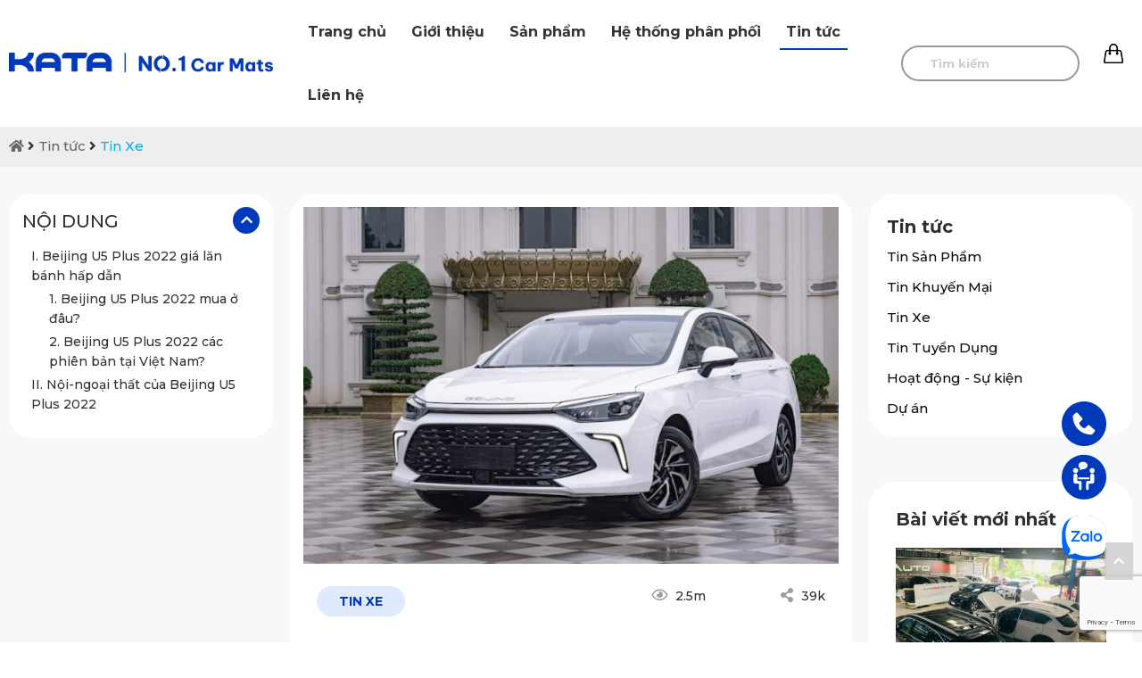

--- FILE ---
content_type: text/html; charset=UTF-8
request_url: https://katavina.com/tin-xe/beijing-u5-plus-2022.html
body_size: 18629
content:



<!doctype html>
<html lang="vi" >
    <head>
        <meta charset="utf-8">
        <title>Beijing U5 Plus 2022 - Xe Tàu Ngon, Bổ, Rẻ</title>
        <meta name="viewport" content="width=device-width, initial-scale=1.0, minimum-scale=1.0, maximum-scale=2.0, user-scalable=yes">
		
        <meta name="description" content="hiếc Beijing U5 Plus này cũng từng là mẫu xe vinh dự đạt giải Vàng trong cuộc thi “Đánh giá thiết kế sinh thái C-ECAP” về sự thân thiện đối với môi trường thông qua nguyên vật liệu chế tạo, mức nhiên liệu tiêu thụ." />
        <meta name="keywords" content="Beijing U5 Plus 2022, Beijing U5 Plus 2022 giá lăn bánh, Beijing U5 Plus 2022 các phiên bản, Beijing U5 Plus 2022 mua ở đâu" />
        <link rel="canonical" href="https://katavina.com/tin-xe/beijing-u5-plus-2022.html" />
        <meta property="og:url" name="og:url" content="https://katavina.com/tin-xe/beijing-u5-plus-2022.html" data-app>
        <meta property="og:type" name="og:type" content="website" data-app>
        <meta property="og:description" name="og:description" content="hiếc Beijing U5 Plus này cũng từng là mẫu xe vinh dự đạt giải Vàng trong cuộc thi “Đánh giá thiết kế sinh thái C-ECAP” về sự thân thiện đối với môi trường thông qua nguyên vật liệu chế tạo, mức nhiên liệu tiêu thụ." data-app>
        <meta property="og:title" name="og:title" content="Beijing U5 Plus 2022 - Xe Tàu Ngon, Bổ, Rẻ" data-app>
        <meta property="og:image" name="og:image" content="https://katavina.com/uploaded/tin/BAIC-U5-Plus/1-Beijing-U5-Plus-2022.jpg" data-app>
        <link href="/favicon.ico" rel="shortcut icon" />

        <link rel="stylesheet" type="text/css" href="/css/style.css">
        <link rel="stylesheet" type="text/css" href="/css/grid.css">
        <link rel="stylesheet" type="text/css" href="/css/responsive.css"/>

        <script src="https://cdnjs.cloudflare.com/ajax/libs/jquery/3.6.1/jquery.min.js"></script>

        <link rel="stylesheet" href="https://cdn.jsdelivr.net/npm/swiper@11/swiper-bundle.min.css"/>
        <script src="https://cdn.jsdelivr.net/npm/swiper@11/swiper-bundle.min.js"></script>        

        <script src="/js/script.js"></script>


        <!-- Google tag (gtag.js) -->
<script async src="https://www.googletagmanager.com/gtag/js?id=G-N3HTD4N19C"></script>
<script>
  window.dataLayer = window.dataLayer || [];
  function gtag(){dataLayer.push(arguments);}
  gtag('js', new Date());

  gtag('config', 'G-N3HTD4N19C');
</script>
<meta name="google-site-verification" content="P9Puk7RV0hUfPDNDP39-ZGZGP9q3m8WzgwOJ_gbNStQ" />
<!-- Google Tag Manager -->
<script>(function(w,d,s,l,i){w[l]=w[l]||[];w[l].push({'gtm.start':
new Date().getTime(),event:'gtm.js'});var f=d.getElementsByTagName(s)[0],
j=d.createElement(s),dl=l!='dataLayer'?'&l='+l:'';j.async=true;j.src=
'https://www.googletagmanager.com/gtm.js?id='+i+dl;f.parentNode.insertBefore(j,f);
})(window,document,'script','dataLayer','GTM-KPN4XGK7');</script>
<!-- End Google Tag Manager -->

        



        <script src="https://www.google.com/recaptcha/api.js?render=6LcWHYsaAAAAACakoVwCRiiZ-h_jDDl6cvgBcK2N"  ></script>


        <script type="application/ld+json">
            {
            "@context": "https://schema.org",
            "@type": "LocalBusiness",
            "name": "Kata Việt Nam",
            "image": "https://katavina.com/uploaded/logo/logo-kata-moi.png",
            "@id": "https://katavina.com/",
            "url": "https://katavina.com/",
            "telephone": "0934549998",
            "priceRange": "2000000 - 5000000",
            "address": {
            "@type": "PostalAddress",
            "streetAddress": "Tầng 3, G5 FiveStar, Số 2 Kim Giang, Thanh Xuân",
            "addressRegion": "HN",
            "addressLocality": "Hà Nội",
            "postalCode": "10000",
            "addressCountry": "VN"
            },
            "geo": {
            "@type": "GeoCoordinates",
            "latitude": "20.9855908",
            "longitude": "105.8096876"
            },
            "sameAs": [
            "https://www.facebook.com/KATAGlobal",
            "https://twitter.com/katavietnam2024",
            "https://www.youtube.com/@kata2069",
            "https://www.linkedin.com/company/kata-vietnam/",
            "https://www.pinterest.com/katavinacoltd/",
            "https://soundcloud.com/katavietnam",
            "https://www.tumblr.com/katavietnam12",
            "https://github.com/katavietnam2024"
            ],
            "openingHoursSpecification": {
            "@type": "OpeningHoursSpecification",
            "dayOfWeek": [
            "Monday",
            "Tuesday",
            "Wednesday",
            "Thursday",
            "Friday",
            "Saturday",
            "Sunday"
            ],
            "opens": "00:00",
            "closes": "23:59"
            }
            }
        </script>
        <script type="application/ld+json">
            {
            "@context": "https://schema.org",
            "@type": "Organization",
            "name": "Kata Việt Nam",
            "alternateName": "KATAVINA",
            "url": "https://katavina.com/",
            "logo": "https://katavina.com/uploaded/logo/logo-kata-moi.png",
            "sameAs": [
            "https://www.facebook.com/KATAGlobal",
            "https://twitter.com/katavietnam2024",
            "https://www.youtube.com/@kata2069",
            "https://www.linkedin.com/company/kata-vietnam/",
            "https://www.pinterest.com/katavinacoltd/",
            "https://soundcloud.com/katavietnam",
            "https://www.tumblr.com/katavietnam12",
            "https://github.com/katavietnam2024"
            ],
            "contactPoint": {
            "@type": "ContactPoint",
            "telephone": "0934549998",
            "contactType": "Sales",
            "areaServed": "vi",
            "availableLanguage": "VN"
            }
            }
        </script>
        <script type="application/ld+json">
            {
            "@context": "https://schema.org",
            "@type": "FAQPage",
            "mainEntity": [
            {
            "@type": "Question",
            "name": "Công ty TNHH Thương mại KATA Việt Nam có uy tín không?",
            "acceptedAnswer": {
            "@type": "Answer",
            "text": "KATA VINA Co.,LTD là một công ty hàng đầu trong lĩnh vực nghiên cứu, sản xuất và phân phối thảm lót sàn, phụ kiện ô tô uy tín tại Việt Nam. Được thành lập từ năm 2014, sau gần 10 năm xây dựng và phát triển, KATA đã không ngừng nỗ lực để mang đến cho khách hàng trong nước và thế giới những sản phẩm chất lượng cao đạt tiêu chuẩn quốc tế."
            }
            },
            {
            "@type": "Question",
            "name": "Công ty TNHH Thương mại KATA Việt Nam kinh doanh sản phẩm dịch vụ gì?",
            "acceptedAnswer": {
            "@type": "Answer",
            "text": "Thương hiệu KATA mang sản phẩm MADE IN VIET NAM đến bạn hàng trên toàn thế giới. Chúng tôi hiện đang mở rộng và đẩy mạnh 3 nhóm hoạt động trọng tâm nhằm đồng hành cùng với mọi người, mọi nhà, kiến tạo một cuộc sống chất lượng và thông minh, bao gồm: Công nghệ - Công nghiệp, Thương mại - Dịch vụ, Giáo dục - Đào tạo. "
            }
            }
            ]
            }
        </script>
		



    </head>

    <body>


        <!-- Google Tag Manager (noscript) -->
<noscript><iframe src="https://www.googletagmanager.com/ns.html?id=GTM-KPN4XGK7"
height="0" width="0" style="display:none;visibility:hidden"></iframe></noscript>
<!-- End Google Tag Manager (noscript) -->

        <div id="page">

            <header class="header header-normal hide-on-tab hide-on-mobile">
                <div class="grid">
                    <div class="flex-container align-center">
                        <div class="cell-1-4">
                            <div class="logo">
                                <a href="/"><img src="/uploaded/logo/logo-katavina-no1.png" alt="Logo KATA Việt Nam" style="max-width:100%; margin:0 auto"  /></a>
                            </div>
                        </div>
                        <div class="cell-3-4">
                            <div class="menubar">
                                <ul class="nav  hide-on-tab hide-on-mobile">


    <li class=" " style="background:url() center left no-repeat;  " > <a href="/"  class="">Trang chủ </a>





    </li>

    <li class=" " style="background:url() center left no-repeat; position:initial; " > <a href="/gioi-thieu/"  class="">Giới thiệu </a>



        <ul class="mega-menu">
            <div class="c20"></div>
            <div style="display:inline-block; width:1200px;">

                <div class="flex-container flex-centered">
                    <div class="cell-mega-menu-item"> 
                        <div class="mega-menu-item"> 
                            <a class="hvr-grow" href="/ve-chung-toi/"> <img  src="/uploaded/Catologue/dm-ve-chung-toi.png" alt="Về chúng tôi" width="100%"/> </a>
                            <div class="c10"></div>
                            <a class="mega-menu-item-link" href="/ve-chung-toi/">Về chúng tôi</a>
                        </div>
                    </div>
                    <div class="cell-mega-menu-item"> 
                        <div class="mega-menu-item"> 
                            <a class="hvr-grow" href="/tam-nhin-su-menh/"> <img  src="/uploaded/Catologue/dm-tam-nhin-su-menh.png" alt="Tầm nhìn sứ mệnh" width="100%"/> </a>
                            <div class="c10"></div>
                            <a class="mega-menu-item-link" href="/tam-nhin-su-menh/">Tầm nhìn sứ mệnh</a>
                        </div>
                    </div>
                    <div class="cell-mega-menu-item"> 
                        <div class="mega-menu-item"> 
                            <a class="hvr-grow" href="/gia-tri-cot-loi/"> <img  src="/uploaded/Catologue/dm-gia-tri-cot-loi.png" alt="Giá trị cốt lõi" width="100%"/> </a>
                            <div class="c10"></div>
                            <a class="mega-menu-item-link" href="/gia-tri-cot-loi/">Giá trị cốt lõi</a>
                        </div>
                    </div>
                    <div class="cell-mega-menu-item"> 
                        <div class="mega-menu-item"> 
                            <a class="hvr-grow" href="/co-cau-to-chuc/"> <img  src="/uploaded/Catologue/dm-so-do-to-chuc.png" alt="Cơ cấu tổ chức" width="100%"/> </a>
                            <div class="c10"></div>
                            <a class="mega-menu-item-link" href="/co-cau-to-chuc/">Cơ cấu tổ chức</a>
                        </div>
                    </div>
                    <div class="cell-mega-menu-item"> 
                        <div class="mega-menu-item"> 
                            <a class="hvr-grow" href="/chung-nhan-giai-thuong/"> <img  src="/uploaded/Catologue/dm-giai-thuong.png" alt="Chứng nhận &amp; Giải thưởng" width="100%"/> </a>
                            <div class="c10"></div>
                            <a class="mega-menu-item-link" href="/chung-nhan-giai-thuong/">Chứng nhận &amp; Giải thưởng</a>
                        </div>
                    </div>
                    <div class="cell-mega-menu-item"> 
                        <div class="mega-menu-item"> 
                            <a class="hvr-grow" href="/tai-sao-nen-chon-chung-toi-1/"> <img  src="/uploaded/Catologue/dm-chon-chung-toi.png" alt="Tại sao nên chọn chúng tôi " width="100%"/> </a>
                            <div class="c10"></div>
                            <a class="mega-menu-item-link" href="/tai-sao-nen-chon-chung-toi-1/">Tại sao nên chọn chúng tôi </a>
                        </div>
                    </div>
                </div>

            </div>

        </ul>


    </li>

    <li class=" " style="background:url() center left no-repeat; position:initial; " > <a href="/san-pham/"  class="">Sản phẩm </a>



        <ul class="mega-menu">
            <div class="c20"></div>
            <div style="display:inline-block; width:1200px;">

                <div class="flex-container flex-centered">
                    <div class="cell-mega-menu-item"> 
                        <div class="mega-menu-item"> 
                            <a class="hvr-grow" href="/tham-lot-san-o-to/"> <img  src="/uploaded/gioi-thieu/dm-tham-lot-san-o-to.jpg" alt="Thảm lót sàn ô tô" width="100%"/> </a>
                            <div class="c10"></div>
                            <a class="mega-menu-item-link" href="/tham-lot-san-o-to/">Thảm lót sàn ô tô</a>
                        </div>
                    </div>
                    <div class="cell-mega-menu-item"> 
                        <div class="mega-menu-item"> 
                            <a class="hvr-grow" href="/camera-hanh-trinh/"> <img  src="/uploaded/gioi-thieu/dm-camera-hanh-trinh-o-to-kata.jpg" alt="Camera hành trình" width="100%"/> </a>
                            <div class="c10"></div>
                            <a class="mega-menu-item-link" href="/camera-hanh-trinh/">Camera hành trình</a>
                        </div>
                    </div>
                    <div class="cell-mega-menu-item"> 
                        <div class="mega-menu-item"> 
                            <a class="hvr-grow" href="/rem-che-nang-o-to/"> <img  src="/uploaded/gioi-thieu/dm-rem-che-nang-o-to-kata.jpg" alt="Rèm che nắng ô tô" width="100%"/> </a>
                            <div class="c10"></div>
                            <a class="mega-menu-item-link" href="/rem-che-nang-o-to/">Rèm che nắng ô tô</a>
                        </div>
                    </div>
                    <div class="cell-mega-menu-item"> 
                        <div class="mega-menu-item"> 
                            <a class="hvr-grow" href="/phu-kien-o-to/"> <img  src="/uploaded/gioi-thieu/dm-phu-kien-o-to-kata.jpg" alt="Phụ Kiện Ô Tô" width="100%"/> </a>
                            <div class="c10"></div>
                            <a class="mega-menu-item-link" href="/phu-kien-o-to/">Phụ Kiện Ô Tô</a>
                        </div>
                    </div>
                    <div class="cell-mega-menu-item"> 
                        <div class="mega-menu-item"> 
                            <a class="hvr-grow" href="/ao-ghe-o-to-kata/"> <img  src="/uploaded/gioi-thieu/dm-ao-ghe-o-to-kata.jpg" alt="Áo Ghế Ô Tô" width="100%"/> </a>
                            <div class="c10"></div>
                            <a class="mega-menu-item-link" href="/ao-ghe-o-to-kata/">Áo Ghế Ô Tô</a>
                        </div>
                    </div>
                    <div class="cell-mega-menu-item"> 
                        <div class="mega-menu-item"> 
                            <a class="hvr-grow" href="/tham-san-o-to-360/"> <img  src="/uploaded/gioi-thieu/dm-tham-lot-san-o-to-360-kata.jpg" alt="Thảm sàn ô tô 360" width="100%"/> </a>
                            <div class="c10"></div>
                            <a class="mega-menu-item-link" href="/tham-san-o-to-360/">Thảm sàn ô tô 360</a>
                        </div>
                    </div>
                    <div class="cell-mega-menu-item"> 
                        <div class="mega-menu-item"> 
                            <a class="hvr-grow" href="/tam-op-bao-ve-pin-o-to/"> <img  src="/uploaded/gioi-thieu/dm-tam-op-gam-o-to.jpg" alt="Giáp Bảo Vệ Pin Xe Ô Tô" width="100%"/> </a>
                            <div class="c10"></div>
                            <a class="mega-menu-item-link" href="/tam-op-bao-ve-pin-o-to/">Giáp Bảo Vệ Pin Xe Ô Tô</a>
                        </div>
                    </div>
                </div>

            </div>

        </ul>


    </li>

    <li class=" " style="background:url() center left no-repeat; position:initial; " > <a href="/he-thong-phan-phoi/"  class="">Hệ thống phân phối </a>



        <ul class="mega-menu">
            <div class="c20"></div>
            <div style="display:inline-block; width:1200px;">

                <div class="flex-container flex-centered">
                    <div class="cell-mega-menu-item"> 
                        <div class="mega-menu-item"> 
                            <a class="hvr-grow" href="/he-thong-phan-phoi/"> <img  src="/uploaded/Catologue/dm-dia-chi-cua-hang.png" alt="Điểm Bán" width="100%"/> </a>
                            <div class="c10"></div>
                            <a class="mega-menu-item-link" href="/he-thong-phan-phoi/">Điểm Bán</a>
                        </div>
                    </div>
                    <div class="cell-mega-menu-item"> 
                        <div class="mega-menu-item"> 
                            <a class="hvr-grow" href="https://katavina.com/tra-cuu-bao-hanh/"> <img  src="/uploaded/Catologue/dm-bao-hanh.png" alt="Tra cứu bảo hành" width="100%"/> </a>
                            <div class="c10"></div>
                            <a class="mega-menu-item-link" href="https://katavina.com/tra-cuu-bao-hanh/">Tra cứu bảo hành</a>
                        </div>
                    </div>
                    <div class="cell-mega-menu-item"> 
                        <div class="mega-menu-item"> 
                            <a class="hvr-grow" href="/dang-ky-dai-ly/"> <img  src="/uploaded/Catologue/dm-dai-ly.png" alt="Đăng ký đại lý" width="100%"/> </a>
                            <div class="c10"></div>
                            <a class="mega-menu-item-link" href="/dang-ky-dai-ly/">Đăng ký đại lý</a>
                        </div>
                    </div>
                    <div class="cell-mega-menu-item"> 
                        <div class="mega-menu-item"> 
                            <a class="hvr-grow" href="https://katavina.com/tra-cuu-bao-hanh/"> <img  src="/uploaded/Catologue/dm-bao-hanh.png" alt="Địa điểm bảo hành" width="100%"/> </a>
                            <div class="c10"></div>
                            <a class="mega-menu-item-link" href="https://katavina.com/tra-cuu-bao-hanh/">Địa điểm bảo hành</a>
                        </div>
                    </div>
                </div>

            </div>

        </ul>


    </li>

    <li class="active " style="background:url() center left no-repeat; position:initial; " > <a href="/tin-tuc/"  class="">Tin tức </a>



        <ul class="mega-menu">
            <div class="c20"></div>
            <div style="display:inline-block; width:1200px;">

                <div class="flex-container flex-centered">
                    <div class="cell-mega-menu-item"> 
                        <div class="mega-menu-item"> 
                            <a class="hvr-grow" href="/tin-san-pham/"> <img  src="/uploaded/Catologue/dm-sp-moi.png" alt="Tin Sản Phẩm" width="100%"/> </a>
                            <div class="c10"></div>
                            <a class="mega-menu-item-link" href="/tin-san-pham/">Tin Sản Phẩm</a>
                        </div>
                    </div>
                    <div class="cell-mega-menu-item"> 
                        <div class="mega-menu-item"> 
                            <a class="hvr-grow" href="/tin-khuyen-mai/"> <img  src="/uploaded/Catologue/dm-km.png" alt="Tin Khuyến Mại" width="100%"/> </a>
                            <div class="c10"></div>
                            <a class="mega-menu-item-link" href="/tin-khuyen-mai/">Tin Khuyến Mại</a>
                        </div>
                    </div>
                    <div class="cell-mega-menu-item"> 
                        <div class="mega-menu-item"> 
                            <a class="hvr-grow" href="/tin-xe/"> <img  src="/uploaded/Catologue/dm-tin-xe.png" alt="Tin Xe" width="100%"/> </a>
                            <div class="c10"></div>
                            <a class="mega-menu-item-link" href="/tin-xe/">Tin Xe</a>
                        </div>
                    </div>
                    <div class="cell-mega-menu-item"> 
                        <div class="mega-menu-item"> 
                            <a class="hvr-grow" href="/tin-tuyen-dung/"> <img  src="/uploaded/Catologue/dm-tuyen-dung.png" alt="Tin Tuyển Dụng" width="100%"/> </a>
                            <div class="c10"></div>
                            <a class="mega-menu-item-link" href="/tin-tuyen-dung/">Tin Tuyển Dụng</a>
                        </div>
                    </div>
                    <div class="cell-mega-menu-item"> 
                        <div class="mega-menu-item"> 
                            <a class="hvr-grow" href="/hoat-dong-su-kien/"> <img  src="/uploaded/Catologue/dm-su-kien.png" alt="Hoạt động - Sự kiện" width="100%"/> </a>
                            <div class="c10"></div>
                            <a class="mega-menu-item-link" href="/hoat-dong-su-kien/">Hoạt động - Sự kiện</a>
                        </div>
                    </div>
                    <div class="cell-mega-menu-item"> 
                        <div class="mega-menu-item"> 
                            <a class="hvr-grow" href="/du-an/"> <img  src="/uploaded/icon-du-an.png" alt="Dự án" width="100%"/> </a>
                            <div class="c10"></div>
                            <a class="mega-menu-item-link" href="/du-an/">Dự án</a>
                        </div>
                    </div>
                </div>

            </div>

        </ul>


    </li>

    <li class=" " style="background:url() center left no-repeat;  " > <a href="/lien-he/"  class="">Liên hệ </a>





    </li>
</ul> 





















                                <div class="icon-search" >

                                    <div class="search-pc" style="">
                                        <form action="/search/" method="get" id="searchformtab">
                                            <input name="qr" id="qr_search" class="kw-mobile" placeholder="Tìm kiếm" type="text">
                                            <a href="#" class="submit-search-pc" onClick=""> 
                                                <i class="fa fa-search" aria-hidden="true"></i> </a>
                                        </form>
                                    </div>
                                    <script type="text/javascript">
                                        $(".submit-search-pc").click(function () {
                                            if ($("#qr_search").val() != "")
                                                $('#searchformtab').submit();
                                            return false;

                                        });

                                        $(document).ready(function () {
                                            $(".search-icon").click(function () {
                                                $(".search-pc").stop().slideToggle("fast");
                                                return false;
                                            });
                                        });
                                    </script>  	
                                </div>
                                <div class="cart">
                                    <a href="/addcart/"> 
                                        <img class="cart_icon" src="/images/cart-icon.png" alt="cart"> <span class="countcart"></span>
                                    </a>   
                                </div>
                                <div class="c"></div>
                            </div>
                        </div>
                    </div>
                </div>
                <div class="c"></div>
            </header>            

            
            <div class="c"></div>
            <div class="content" >



<div class="img-poster" style="position:relative">














</div>

<div class="c"></div>
<div class="crumb"><div class="grid"><a href="/"><i class="fa fa-home"></i></a> <i class="fa fa-angle-right"></i> <a href='/tin-tuc/'>Tin tức</a>&nbsp;<i class='fa fa-angle-right'></i>&nbsp;<a href='/tin-xe/'>Tin Xe</a></div><div class="c5"></div></div>
<div class="c"></div>






<script type="application/ld+json">
    {
    "@context": "https://schema.org",
    "@type": "Article",
    "mainEntityOfPage": {
    "@type": "WebPage",
    "@id": "https://katavina.com/tin-xe/beijing-u5-plus-2022.html"
    },
    "headline": "Beijing U5 Plus 2022 - Xe Tàu Ngon, Bổ, Rẻ",
	"image": {
		"@type": "ImageObject",
		"url": "https://katavina.com/temp/-uploaded-tin-BAIC-U5-Plus_1-Beijing-U5-Plus-2022_cr_660x440.jpg"
	},		
    "datePublished": "1970-01-01T00:00:00+00:00",
    "dateModified": "1970-01-01T00:00:00+00:00",
    "author": {
    "@type": "Person",
    "name": "Admin"
    },
    "publisher": {
    "@type": "Organization",
    "name": "Kata",
    "logo": {
    "@type": "ImageObject",
    "url": "https://katavina.com/uploaded/logo/logo.png"
    }
    },
    "description": "hiếc Beijing U5 Plus này cũng từng là mẫu xe vinh dự đạt giải Vàng trong cuộc thi “Đánh giá thiết kế sinh thái C-ECAP” về sự thân thiện đối với môi trường thông qua nguyên vật liệu chế tạo, mức nhiên liệu tiêu thụ."
    }
</script>


<div class="content-news">
    <div class="c30"></div>
    <div class="grid">
        <div class="flex-container">
            <div class="cell-1-4 tab-cell-1-1">

                <div class="Tocct">
                    <div class="longPageTOC TOCShowHide"> 
                        Nội dung <span class="hideTOC" href="#"><i class="fas fa-chevron-up"></i> </span><span class="" href="#"></span></div>
                    <div class="c"></div>
                    <div class="longPageNavigation">
                     			
                    </div>

                </div>
            </div>
			
            <div class="cell-2-4 tab-cell-1-1">
                <div class="intro-newsdt">
                    <img  src="/temp/-uploaded-tin-BAIC-U5-Plus_1-Beijing-U5-Plus-2022_cr_660x440.jpg" alt="Beijing U5 Plus 2022 - Xe Tàu Ngon, Bổ, Rẻ" width="100%"/>
                    <div class="c10"></div>
                    <div class="newscat-box">
                        <div class="flex-container">
                            <div class="newscat-name">
                                Tin Xe
                            </div>
                            <div class="cell-1-5"></div>
                            <div class="viewed">
                                <i class="far fa-eye"></i> 2.5m
                            </div>
                            <div class="share"><i class="fas fa-share-alt"></i> 39k</div>
                        </div>
                        <div class="c30"></div>
                        <h1 class="newsdt-name">
                            Beijing U5 Plus 2022 - Xe Tàu Ngon, Bổ, Rẻ
                        </h1>
                        <div class="c10"></div>
                        <div class="flex-container algin-center">
                            <div class="cell-1-2">
                                <div class="creat-user">
                                    By: <b>KATAVINA</b>
                                </div>
                                <div class="creatdate">
                                    <div class="ngay_dang"><i class="fa fa-calendar" aria-hidden="true"></i> 01/01/1970</div>
                                </div>
                            </div>
                            <div class="cell-1-2">
                                
                            </div>
                        </div>
                    </div>

                </div>
                <div class="newsdt">
                    <p style="text-align: justify;"><span style="font-family:arial,helvetica,sans-serif;"><strong><span style="font-size:16px;">Beijing U5 Plus 2022, một mẫu xe &ldquo;ngon, bổ, rẻ&rdquo; m&agrave; nhiều người đang nhắm tới. Nếu bỏ qua t&iacute;nh thương hiệu của xe th&igrave; mẫu BAIC U5 Plus n&agrave;y sẽ &quot;kh&ocirc;ng phải dạng vừa&quot; trong cuộc đấu gi&agrave;nh thị phần với nhiều c&aacute;i t&ecirc;n sừng sỏ kh&aacute;c<span style="text-align: justify;">&nbsp;như KIA K3, Honda Civic, Mazda3,...</span></span></strong></span></p>

                    <br>

                    <div class="content-detail tocContent">
                        <div style="text-align: justify;">&nbsp;</div>

<div style="text-align: center;"><span style="font-family:arial,helvetica,sans-serif;"><span style="line-height:2;"><span style="font-size:16px;">&nbsp;&nbsp;<img alt="BAIC U5 Plus" src="/uploaded/Loan/sua-anh/Beijing-U5-Plus-2022/2-Beijing-U5-Plus-2022.jpg" style="width: 800px; height: 441px;" /></span></span></span></div>

<h2 style="text-align: justify;"><span style="font-size:22px;"><strong><span style="font-family:arial,helvetica,sans-serif;"><span style="line-height:2;">I. Beijing U5 Plus 2022 gi&aacute; lăn b&aacute;nh hấp dẫn</span></span></strong></span></h2>

<div style="text-align: justify;"><span style="font-family:arial,helvetica,sans-serif;"><span style="line-height:2;"><span style="font-size:16px;">Tuy nằm trong ph&acirc;n kh&uacute;c những d&ograve;ng xe sedan hạng C, nhưng <strong>Beijing U5 Plus 2022 gi&aacute; lăn b&aacute;nh </strong>mới về Việt Nam lại chỉ ngang tầm với những mẫu xe hạng B, thậm ch&iacute; tiệm cận cả với những d&ograve;ng xe hạng A. Đ&acirc;y cũng l&agrave; một trong những lợi thế lớn nhất của những mẫu xe &ocirc; t&ocirc; Trung Quốc, trong cuộc đua gi&agrave;nh thị phần tại thị trường Việt Nam.</span></span></span></div>

<div style="text-align: justify;"><span style="font-family:arial,helvetica,sans-serif;"><span style="line-height:2;"><span style="font-size:16px;">Theo c&ocirc;ng bố của nh&agrave; sản xuất BAIC, Beijing U5 Plus 2022 gi&aacute; lăn b&aacute;nh cho từng phi&ecirc;n bản cụ thể như sau:</span></span></span></div>

<div style="text-align: justify;"><span style="font-family:arial,helvetica,sans-serif;"><span style="line-height:2;"><span style="font-size:16px;">&bull;<span style="white-space:pre"> </span>BAIC Beijing U5 Plus Standard:<span style="white-space:pre"> </span>398 triệu VNĐ.</span></span></span></div>

<div style="text-align: justify;"><span style="font-family:arial,helvetica,sans-serif;"><span style="line-height:2;"><span style="font-size:16px;">&bull;<span style="white-space:pre"> </span>BAIC Beijing U5 Plus Deluxe:<span style="white-space:pre"> </span>468 triệu VNĐ.</span></span></span></div>

<div style="text-align: justify;"><span style="font-family:arial,helvetica,sans-serif;"><span style="line-height:2;"><span style="font-size:16px;">&bull;<span style="white-space:pre"> </span>BAIC Beijing U5 Plus Luxury:<span style="white-space:pre"> </span>498 triệu VNĐ.</span></span></span></div>

<div style="text-align: center;"><img alt="Beijing U5 Plus 2022 giá lăn bánh hấp dẫn" src="/uploaded/Loan/sua-anh/Beijing-U5-Plus-2022/7-Beijing-U5-Plus-2022.jpg" style="width: 800px; height: 600px;" /></div>

<div style="text-align: justify;">&nbsp;</div>

<h3 style="text-align: justify;"><span style="font-size:18px;"><strong><span style="font-family:arial,helvetica,sans-serif;"><span style="line-height:2;">1. Beijing U5 Plus 2022 mua ở đ&acirc;u?</span></span></strong></span></h3>

<div style="text-align: justify;"><span style="font-family:arial,helvetica,sans-serif;"><span style="line-height:2;"><span style="font-size:16px;">Ng&agrave;y 14/1/2021, mẫu xe &ldquo;t&agrave;u&rdquo; BAIC U5 Plus 2022 đ&atilde; ch&iacute;nh thức ra mắt, ch&agrave;o h&agrave;ng kh&aacute;ch h&agrave;ng Việt, tiếp nối sự th&agrave;nh c&ocirc;ng của người &ldquo;đ&agrave;n anh&rdquo; Beijing X7. Nhiều kh&aacute;ch h&agrave;ng vẫn đang thắc mắc liệu Beijing U5 Plus 2022 mua ở đ&acirc;u cho ph&ugrave; hợp. Hiện tại, mẫu xe n&agrave;y đang được nhiều đại l&yacute; xe hơi tr&ecirc;n to&agrave;n quốc ch&agrave;o b&aacute;n với mức gi&aacute; kh&ocirc;ng c&oacute; qu&aacute; nhiều sự ch&ecirc;nh lệch.&nbsp;</span></span></span></div>

<div style="text-align: justify;"><span style="font-family:arial,helvetica,sans-serif;"><span style="line-height:2;"><span style="font-size:16px;">Nếu như t&igrave;m hiểu th&ecirc;m, chiếc Beijing U5 Plus n&agrave;y cũng từng l&agrave; mẫu xe vinh dự đạt giải V&agrave;ng trong cuộc thi &ldquo;Đ&aacute;nh gi&aacute; thiết kế sinh th&aacute;i C-ECAP&rdquo; về sự th&acirc;n thiện, đối với m&ocirc;i trường th&ocirc;ng qua nguy&ecirc;n vật liệu chế tạo, mức nhi&ecirc;n liệu ti&ecirc;u thụ, mức độ ph&aacute;t thải v&agrave; khả năng t&aacute;i chế của xe.</span></span></span></div>

<div style="text-align: justify;">&nbsp;</div>

<div style="text-align: center;"><img alt="Beijing U5 Plus 2022 mua ở đâu" src="/uploaded/Loan/sua-anh/Beijing-U5-Plus-2022/6-Beijing-U5-Plus-2022.jpg" style="width: 800px; height: 534px;" /></div>

<div style="text-align: justify;">&nbsp;</div>

<div style="text-align: justify;"><span style="font-family:arial,helvetica,sans-serif;"><span style="line-height:2;"><span style="font-size:16px;">Chiếc Beijing U5 Plus 2022 mua ở đ&acirc;u cũng được h&atilde;ng trang bị nhiều tiện nghi, c&ocirc;ng nghệ an to&agrave;n tuyệt vời cũng như gi&aacute; b&aacute;n hấp dẫn trong c&ugrave;ng ph&acirc;n kh&uacute;c. Do đ&oacute;, &quot;t&acirc;n binh&quot; của nh&agrave; BAIC ho&agrave;n to&agrave;n c&oacute; thể tự tin chiến đấu &quot;s&ograve;ng phẳng&quot; c&ugrave;ng với những mẫu xe tới từ H&agrave;n, Nhật đồng hạng trong cuộc đua gi&agrave;nh thị phần doanh số tại Việt Nam.</span></span></span></div>

<h3 style="text-align: justify;"><span style="font-size:18px;"><strong><span style="font-family:arial,helvetica,sans-serif;"><span style="line-height:2;">2. Beijing U5 Plus 2022 c&aacute;c phi&ecirc;n bản tại Việt Nam?</span></span></strong></span></h3>

<div style="text-align: justify;"><span style="font-family:arial,helvetica,sans-serif;"><span style="line-height:2;"><span style="font-size:16px;">Theo nguồn tin đ&aacute;ng tin cậy, mẫu xe đời mới của BAIC đ&atilde; được đưa về, cập bến tại Việt Nam th&ocirc;ng qua đơn vị nhập khẩu tư nh&acirc;n với 3 t&ugrave;y chọn.&nbsp;<strong>Beijing U5 Plus 2022 c&aacute;c phi&ecirc;n bản</strong>, bao gồm: Standard, Deluxe v&agrave; Luxury.</span></span></span></div>

<div style="text-align: justify;"><span style="font-family:arial,helvetica,sans-serif;"><span style="line-height:2;"><span style="font-size:16px;">Cả 3 phi&ecirc;n bản nhập về Việt Nam của BAIC Beijing U5 Plus đều c&oacute; chung bộ động cơ 1.5L, sản sinh c&ocirc;ng suất l&ecirc;n tới 113 m&atilde; lực v&agrave; m&ocirc;-men xoắn cực đại đạt 142Nm. Sức mạnh truyền động được truyền đến 2 b&aacute;nh trước.</span></span></span></div>

<div style="text-align: justify;">&nbsp;</div>

<div style="text-align: center;"><img alt="Beijing U5 Plus 2022 các phiên bản tại Việt Nam?" src="/uploaded/Loan/sua-anh/Beijing-U5-Plus-2022/4-Beijing-U5-Plus-2022.jpg" style="text-align: center; width: 800px; height: 506px;" /></div>

<div style="text-align: justify;">&nbsp;</div>

<div style="text-align: justify;"><span style="font-family:arial,helvetica,sans-serif;"><span style="line-height:2;"><span style="font-size:16px;">Phi&ecirc;n bản Standard d&ugrave;ng bộ hộp số s&agrave;n 5 cấp, trong khi đ&oacute; hai phi&ecirc;n bản kh&aacute;c l&agrave; Deluxe v&agrave; Luxury lại sử dụng bộ hộp số tự động v&ocirc; cấp CVT.</span></span></span></div>

<div style="text-align: justify;"><span style="font-family:arial,helvetica,sans-serif;"><span style="line-height:2;"><span style="font-size:16px;">Hỗ trợ l&aacute;i xe l&agrave; h&agrave;ng loạt c&aacute;c trang bị an to&agrave;n ti&ecirc;u chuẩn v&iacute; dụ như: ABS, EBD, BA, bộ c&acirc;n bằng điện tử, hỗ trợ xe khởi h&agrave;nh ngang dốc, thiết bị cảnh b&aacute;o &aacute;p suất lốp, camera l&ugrave;i, bộ cảm biến hỗ trợ đỗ xe ph&iacute;a sau v&agrave; 2 t&uacute;i kh&iacute; an to&agrave;n.</span></span></span></div>

<div style="text-align: justify;"><span style="font-family:arial,helvetica,sans-serif;"><span style="line-height:2;"><span style="font-size:16px;">Tr&ecirc;n Beijing U5 Plus 2022 c&aacute;c phi&ecirc;n bản cao hơn, được h&atilde;ng bổ sung th&ecirc;m t&iacute;nh năng ga tự động Cruise Control hiện đại. Nếu nằm ở khoảng gi&aacute; cao nhất, c&ugrave;ng với bản cao cấp c&oacute; th&ecirc;m camera xoay 360 độ, bộ nhận diện đối tượng động ở dải tốc độ thấp, thiết bị cảnh b&aacute;o điểm m&ugrave;, vi cảnh b&aacute;o đi chệch l&agrave;n đường v&agrave; 4 t&uacute;i kh&iacute; an to&agrave;n.</span></span></span><br />
&nbsp;</div>

<div style="text-align: center;"><img alt="khoang hành khách" src="/uploaded/Loan/sua-anh/Beijing-U5-Plus-2022/17-Beijing-U5-Plus-2022.jpg" style="width: 800px; height: 496px;" /></div>

<h2 style="text-align: justify;"><span style="font-size:22px;"><strong><span style="font-family:arial,helvetica,sans-serif;"><span style="line-height:2;">II. Nội-ngoại thất của Beijing U5 Plus 2022</span></span></strong></span></h2>

<div style="text-align: justify;"><span style="font-family:arial,helvetica,sans-serif;"><span style="line-height:2;"><span style="font-size:16px;">Với phong c&aacute;ch thiết kế c&oacute; phần trung t&iacute;nh hơn so với những c&aacute;i t&ecirc;n đ&aacute;ng gờm đang g&oacute;p mặt tại ph&acirc;n kh&uacute;c xe sedan C hiện nay, v&iacute; dụ như: KIA K3, Mazda 3, Hyundai Elantra,... th&igrave; k&iacute;ch thước tổng thể của chiếc <strong>Beijing U5 Plus 2022</strong> cũng kh&ocirc;ng thực sự nổi bật hơn bao nhi&ecirc;u với th&ocirc;ng số kỹ thuật D&agrave;i x Rộng x Cao lần lượt l&agrave; 4.660 x 1.820 x 1.480 (mm) v&agrave; chiều d&agrave;i cơ sở của xe đạt 2.670 (mm). Song mẫu xe Beijing U5 Plus vẫn c&oacute; nhiều thế mạnh kh&aacute;c, tạo n&ecirc;n sự kh&aacute;c biệt v&agrave; sức h&uacute;t ri&ecirc;ng cho ch&iacute;nh m&igrave;nh trong cuộc đua chinh phục l&ograve;ng tin của người d&ugrave;ng Việt.</span></span></span><br />
&nbsp;</div>

<div style="text-align: justify;">&nbsp;</div>

<div style="text-align: center;"><img alt="Nội-ngoại thất của Beijing U5 Plus 2022" src="/uploaded/Loan/sua-anh/Beijing-U5-Plus-2022/3-Beijing-U5-Plus-2022.jpg" style="width: 800px; height: 600px;" /></div>

<div style="text-align: justify;"><em><span style="font-family:arial,helvetica,sans-serif;"><span style="line-height:2;"><span style="font-size:16px;">- Ngoại thất</span></span></span></em></div>

<div style="text-align: justify;"><span style="font-family:arial,helvetica,sans-serif;"><span style="line-height:2;"><span style="font-size:16px;">Phần thiết kế ngoại h&igrave;nh của BAIC Beijing U5 Plus 2022 kh&ocirc;ng mang nhiều đường n&eacute;t cầu kỳ, ph&ocirc; trương thường thấy tr&ecirc;n những mẫu xe Trung Quốc, song xe vẫn to&aacute;t l&ecirc;n được vẻ sang trọng, hiện đại v&agrave; cuốn h&uacute;t hấp dẫn. Điểm nhấn ở khu vực đầu xe của Beijing U5 Plus thuộc về bộ lưới tản nhiệt với k&iacute;ch thước lớn, mở rộng ra 2 b&ecirc;n v&agrave; b&ecirc;n trong l&agrave; những họa tiết được sơn đen b&oacute;ng. Chi tiết n&agrave;y đ&atilde; nhấn mạnh vẻ đẹp trẻ trung, khỏe khoắn v&agrave; thể thao cho mẫu sedan hạng C của nh&agrave; BAIC.</span></span></span></div>

<div style="text-align: justify;"><span style="font-family:arial,helvetica,sans-serif;"><span style="line-height:2;"><span style="font-size:16px;">Cặp đ&egrave;n pha tự động LED chiếu s&aacute;ng được thiết kế một c&aacute;ch tinh tế, kết nối với nhau bởi dải Chrome s&aacute;ng b&oacute;ng, l&agrave;m gia tăng th&ecirc;m sự trẻ trung nhưng vẫn kh&ocirc;ng k&eacute;m phần sang trọng cho chiếc Beijing U5 Plus 2022. Tuy nhi&ecirc;n, phần trang bị n&agrave;y chỉ xuất hiện tr&ecirc;n phi&ecirc;n bản cao cấp, c&ograve;n 2 phi&ecirc;n bản b&igrave;nh thường chỉ l&agrave; loại b&oacute;ng halogen. Đ&egrave;n định vị nằm t&aacute;ch biệt, đặt dọc giống như &ocirc; hốc gi&oacute;, nằm cạnh bộ lưới tản nhiệt, tạo n&ecirc;n sự c&acirc;n đối cho khu vực ph&iacute;a trước của xe. Tại đ&acirc;y cũng xuất hiện hệ thống radar nhưng rất tiếc khi n&oacute; chỉ l&agrave; một chi tiết chờ chứ chưa phải l&agrave; trang bị cao cấp cho xe.</span></span></span></div>

<div style="text-align: justify;">&nbsp;</div>

<div style="text-align: center;"><img alt="Ngoại thất" src="/uploaded/Loan/sua-anh/Beijing-U5-Plus-2022/8-Beijing-U5-Plus-2022.jpg" style="width: 800px; height: 600px;" /></div>

<div style="text-align: justify;">&nbsp;</div>

<div style="text-align: justify;"><span style="font-family:arial,helvetica,sans-serif;"><span style="line-height:2;"><span style="font-size:16px;">Tiến về ph&iacute;a khu vực th&acirc;n xe, kh&aacute;ch h&agrave;ng dễ d&agrave;ng nh&igrave;n thấy những đường n&eacute;t thiết kế uốn lượn, h&agrave;i h&ograve;a nằm tr&ecirc;n chiếc BAIC Beijing U5 Plus 2022 với điểm nhấn ch&iacute;nh l&agrave; bộ la-zăng phay b&oacute;ng 2 m&agrave;u với k&iacute;ch thước l&agrave; 16 inch. K&iacute;ch thước n&agrave;y vẫn đang kh&aacute; nhỏ so với một số mẫu xe đối thủ thuộc c&ugrave;ng ph&acirc;n kh&uacute;c sedan C. Phần gương chiếu hậu tr&ecirc;n xe c&oacute; t&iacute;nh năng sấy, chỉnh, gập bằng điện hiện đại v&agrave; t&iacute;ch hợp th&ecirc;m đ&egrave;n xi-nhan LED chuyển hướng v&agrave; thiết bị cảnh b&aacute;o điểm m&ugrave;. Phần tay nắm cửa được mạ Chrome tr&ocirc;ng rất sang trọng v&agrave; thanh lịch.</span></span></span></div>

<div style="text-align: center;"><img alt="đèn xi-nhan LED" src="/uploaded/Loan/sua-anh/Beijing-U5-Plus-2022/12-Beijing-U5-Plus-2022.jpg" style="width: 800px; height: 600px;" /></div>

<div style="text-align: justify;">&nbsp;</div>

<div style="text-align: justify;"><span style="font-family:arial,helvetica,sans-serif;"><span style="line-height:2;"><span style="font-size:16px;">Đu&ocirc;i xe của Beijing U5 Plus 2022 nổi bật với cặp đ&egrave;n hậu LED, được thiết kế vắt ngang thường gặp tr&ecirc;n những mẫu xe sang như Audi hay Porsche. Những chi tiết thiết kế ở khu vực n&agrave;y đều hướng tới n&eacute;t phong c&aacute;ch tối giản, dễ tạo thiện cảm hơn cho người nh&igrave;n.</span></span></span></div>

<div style="text-align: justify;"><em><span style="font-family:arial,helvetica,sans-serif;"><span style="line-height:2;"><span style="font-size:16px;">- Nội thất</span></span></span></em></div>

<div style="text-align: justify;"><span style="font-family:arial,helvetica,sans-serif;"><span style="line-height:2;"><span style="font-size:16px;">Cũng giống&nbsp; như đa số c&aacute;c mẫu &ocirc; t&ocirc; Trung Quốc đ&atilde; từng xuất hiện tại thị trường Việt Nam, khoang nội thất của Beijing U5 Plus 2022 cũng c&oacute; nhiều chi tiết thiết kế được &ldquo;học hỏi&rdquo; từ những d&ograve;ng xe sang danh tiếng tr&ecirc;n to&agrave;n thế giới. Đơn cử như hệ thống m&agrave;n h&igrave;nh k&eacute;p LCD, c&oacute; độ n&eacute;t cao nối liền mạch với bộ m&agrave;n h&igrave;nh điều khiển rộng 7 inch v&agrave; bộ m&agrave;n h&igrave;nh th&ocirc;ng tin giải tr&iacute; k&iacute;ch thước l&ecirc;n tới 12,3 inch. Đ&acirc;y l&agrave; những chi tiết chưa hề xuất hiện tr&ecirc;n những mẫu sedan C đồng hạng đang được b&agrave;y b&aacute;n tại Việt Nam.<br />
<em>&gt;&gt; Xem th&ecirc;m: <a href="https://katavina.com/tham-lot-san-cac-dong-xe-khac/tham-trai-san-o-to-beijing-u5-plus-2022.html"><span style="color:#FF0000;"><strong>Thảm l&oacute;t s&agrave;n &ocirc; t&ocirc; Beijing U5 Plus 2022</strong></span></a></em></span></span></span></div>

<div style="text-align: justify;">&nbsp;</div>

<div style="text-align: center;"><img alt="Nội thất" src="/uploaded/Loan/sua-anh/Beijing-U5-Plus-2022/14-Beijing-U5-Plus-2022.jpg" style="width: 800px; height: 534px;" /></div>

<div style="text-align: justify;">&nbsp;</div>

<div style="text-align: justify;"><span style="font-family:arial,helvetica,sans-serif;"><span style="line-height:2;"><span style="font-size:16px;">Phần v&ocirc; lăng của mẫu xe BAIC U5 Plus được thiết kế dạng v&aacute;t đ&aacute;y thể thao, c&oacute; bọc da với lỗ th&ocirc;ng hơi, t&iacute;ch hợp th&ecirc;m c&aacute;c n&uacute;t bấm chức năng xung quanh tiện lợi. Những điểm nhấn đường viền kim loại b&ecirc;n trong Beijing U5 Plus 2022 c&agrave;ng l&agrave;m tăng th&ecirc;m vẻ sang trọng cho mẫu sedan C phổ th&ocirc;ng n&agrave;y. Ghế xe của Beijing U5 Plus mới được nh&agrave; sản xuất bọc loại da m&agrave;u n&acirc;u v&agrave; thiết kế chỉnh cơ ho&agrave;n to&agrave;n. H&agrave;ng ghế sau xe c&oacute; điểm cộng l&agrave; độ trượt ngả kh&aacute; tốt, cộng th&ecirc;m kh&ocirc;ng gian để ch&acirc;n kh&aacute; rộng r&atilde;i. Việc thiếu đi trang bị &ocirc; cửa gi&oacute; điều h&ograve;a cũng bị coi l&agrave; điểm trừ khiến nhiều kh&aacute;ch h&agrave;ng kh&ocirc;ng khỏi tiếc nuối cho chiếc U5 Plus.</span></span></span></div>

<div style="text-align: justify;"><span style="font-family:arial,helvetica,sans-serif;"><span style="line-height:2;"><span style="font-size:16px;">Nhưng b&ugrave; lại, Beijing U5 Plus 2022 lại sở hữu h&agrave;ng loạt tiện &iacute;ch đ&aacute;ng gi&aacute;, v&iacute; dụ như: Đề nổ th&ocirc;ng minh Start Stop, d&agrave;n &acirc;m thanh 6 loa c&ocirc;ng suất lớn, &ocirc; cửa sổ trời chỉnh bằng điện, hệ thống điều h&ograve;a tự động t&iacute;ch hợp lọc bụi kh&ocirc;ng kh&iacute; ti&ecirc;u chuẩn CN95/ PM - 2.5/lọc phấn hoa, bộ điều khiển h&agrave;nh tr&igrave;nh Cruise Control..., mang đến nhiều trải nghiệm th&uacute; vị v&agrave; bất ngờ cho h&agrave;nh kh&aacute;ch tr&ecirc;n xe.</span></span></span></div>

<div style="text-align: justify;">&nbsp;</div>

<div style="text-align: justify;">&nbsp;</div>

<div style="text-align: center;"><img alt="tiện nghi " src="/uploaded/Loan/sua-anh/Beijing-U5-Plus-2022/5-Beijing-U5-Plus-2022.jpg" style="width: 800px; height: 514px;" /></div>

<div style="text-align: justify;"><span style="font-family:arial,helvetica,sans-serif;"><span style="line-height:2;"><span style="font-size:16px;">Sở hữu một mức gi&aacute; kh&aacute; rẻ, vừa tầm với kinh tế của đại đa số người Việt, cộng th&ecirc;m với phần thiết kế nội ngoại thất bắt mắt, mạnh mẽ nhưng kh&ocirc;ng k&eacute;m phần thanh lịch, danh s&aacute;ch t&iacute;ch hợp an to&agrave;n ti&ecirc;n tiến, c&oacute; thể thấy rằng <strong>Beijing U5 Plus 2022</strong> đang c&oacute; rất nhiều lợi thế tại thị trường trong nước. Tuy nhi&ecirc;n, chất lượng v&agrave; độ bền bỉ của mẫu xe U5 Plus vẫn đang l&agrave; dấu hỏi lớn, khiến kh&aacute;ch h&agrave;ng Việt đang rất băn khoăn c&oacute; n&ecirc;n mua hay kh&ocirc;ng, đ&acirc;y cũng l&agrave; t&igrave;nh trạng chung của những mẫu xe &ldquo;t&agrave;u&rdquo;. Hy vọng rằng Beijing U5 Plus 2022 c&aacute;c phi&ecirc;n bản tại Việt Nam sẽ khắc phục được điều n&agrave;y!!!</span></span></span></div>

<div style="text-align: center;"><span style="font-family:arial,helvetica,sans-serif;"><span style="line-height:2;"><span style="font-size:16px;"><img alt="xem thêm" src="/uploaded/tin-tuc/untitled%20folder/xem%20them/xem-them-1.gif" style="width: 312px; height: 72px;" /></span></span></span><br />
<a href="https://katavina.com/tin-xe/kia-k5-2022.html"><span style="color:#FF0000;"><strong><span style="line-height:2;"><span style="font-size:22px;">KIA K5 2022 Thiết Kế Đẹp Nhất Ph&acirc;n Kh&uacute;c Sedan Hạng D</span></span></strong></span></a></div>

                        
                        


                        
                        
                        
                        


						
                        
                        
                        

						
                        
                        
                    </div>

                    <script>
                        $(function () {
                        $(".tocContent").LongPageNavigation({longPageNavigationPosition: "longPageNavigation"});
                        $(".TOCShowHide").click(function () {
                            $(this).toggleClass('collapsed');
                            $(".longPageNavigation").slideToggle();
                        });
                    });

                    </script>


                </div>

                <div class="c"></div>

				<div class="sharethis-inline-share-buttons"></div>
				
				<div class="c5"></div>




            </div>
            <div class="cell-1-4 tab-cell-1-1">

                



















<ul class="menuleft">
    
    <div class="c10"></div>
    
    <div class="title-left"> <a href="/tin-tuc/">Tin tức</a></div>
    <div class="c5"></div>
    
    <li class=""> 
        <a href="/tin-san-pham/">  Tin Sản Phẩm  </a>

    </li>        
    <li class=""> 
        <a href="/tin-khuyen-mai/">  Tin Khuyến Mại  </a>

    </li>        
    <li class=""> 
        <a href="/tin-xe/">  Tin Xe  </a>

    </li>        
    <li class=""> 
        <a href="/tin-tuyen-dung/">  Tin Tuyển Dụng  </a>

    </li>        
    <li class=""> 
        <a href="/hoat-dong-su-kien/">  Hoạt động - Sự kiện  </a>

    </li>        
    <li class=""> 
        <a href="/du-an/">  Dự án  </a>

    </li>        
</ul>
<div class="c20"></div>


<script>
    $(".show-sub-menu").click(function () {
        $("." + $(this).attr("id")).slideDown();
        return false;
    });
</script>




                <div class="c30"></div>
                <div class="newsbox">
                    <div class="title-left">
                        Bài viết mới nhất
                    </div>
                    <div class="c20"></div>
                    <div class="newshot-item">
                        <div class="newshot-image">
                            <a href="/tin-tuc/tham-lot-san-o-to-tai-dong-nai.html"><img  src="/temp/-uploaded_tham-lot-san-o-to-tai-dong-nai (2)_cr_418x264.jpg" alt="Danh sách địa chỉ bán thảm lót sàn ô tô tại Đồng Nai chất lượng" class="image-news" width="100%"/></a>
                        </div>
                        <div class="c10"></div>
                        <div class="newshot-box ">
                            <div class="flex-container align-center">
                                <div class="newscat-name">
                                    Tin tức
                                </div>

                                <div class="viewed">
                                    <i class="far fa-eye"></i> 2.5m
                                </div>

                            </div>
                            <div class="c5"></div>
                            <h3 class="newshot-name">
                                <a href="/tin-tuc/tham-lot-san-o-to-tai-dong-nai.html" class="text-line-2"> Danh sách địa chỉ bán thảm lót sàn ô tô tại Đồng Nai chất lượng </a>
                            </h3>
                        </div>
                    </div>
                    <div class="newshot-item">
                        <div class="newshot-image">
                            <a href="/tin-tuc/tham-lot-san-o-to-nha-trang.html"><img  src="/temp/-uploaded-tham-san-o-to-360_katavina_cr_418x264.jpg" alt="Tổng hợp các địa điểm bán thảm lót sàn ô tô Nha Trang chất lượng" class="image-news" width="100%"/></a>
                        </div>
                        <div class="c10"></div>
                        <div class="newshot-box ">
                            <div class="flex-container align-center">
                                <div class="newscat-name">
                                    Tin tức
                                </div>

                                <div class="viewed">
                                    <i class="far fa-eye"></i> 2.5m
                                </div>

                            </div>
                            <div class="c5"></div>
                            <h3 class="newshot-name">
                                <a href="/tin-tuc/tham-lot-san-o-to-nha-trang.html" class="text-line-2"> Tổng hợp các địa điểm bán thảm lót sàn ô tô Nha Trang chất lượng </a>
                            </h3>
                        </div>
                    </div>
                    <div class="newshot-item">
                        <div class="newshot-image">
                            <a href="/tin-tuc/tham-lot-san-o-to-vung-tau.html"><img  src="/temp/-uploaded_tham-lot-san-o-to-vung-tau_cr_418x264.jpg" alt="Top 8 địa chỉ bán thảm lót sàn ô tô Vũng Tàu bền đẹp, chất lượng" class="image-news" width="100%"/></a>
                        </div>
                        <div class="c10"></div>
                        <div class="newshot-box ">
                            <div class="flex-container align-center">
                                <div class="newscat-name">
                                    Tin tức
                                </div>

                                <div class="viewed">
                                    <i class="far fa-eye"></i> 2.5m
                                </div>

                            </div>
                            <div class="c5"></div>
                            <h3 class="newshot-name">
                                <a href="/tin-tuc/tham-lot-san-o-to-vung-tau.html" class="text-line-2"> Top 8 địa chỉ bán thảm lót sàn ô tô Vũng Tàu bền đẹp, chất lượng </a>
                            </h3>
                        </div>
                    </div>
                    <div class="newshot-item">
                        <div class="newshot-image">
                            <a href="/tin-tuc/tham-lot-san-o-to-da-nang.html"><img  src="/temp/-uploaded-tham-lot-san-o-to_tham-lot-san-o-to-vinfast-ec-van (12)_cr_418x264.jpg" alt="Top 6 địa chỉ bán thảm lót sàn ô tô Đà Nẵng chất lượng, uy tín " class="image-news" width="100%"/></a>
                        </div>
                        <div class="c10"></div>
                        <div class="newshot-box ">
                            <div class="flex-container align-center">
                                <div class="newscat-name">
                                    Tin tức
                                </div>

                                <div class="viewed">
                                    <i class="far fa-eye"></i> 2.5m
                                </div>

                            </div>
                            <div class="c5"></div>
                            <h3 class="newshot-name">
                                <a href="/tin-tuc/tham-lot-san-o-to-da-nang.html" class="text-line-2"> Top 6 địa chỉ bán thảm lót sàn ô tô Đà Nẵng chất lượng, uy tín  </a>
                            </h3>
                        </div>
                    </div>
                    <div class="newshot-item">
                        <div class="newshot-image">
                            <a href="/tin-tuc/tham-lot-san-o-to-tai-hai-phong.html"><img  src="/temp/-uploaded-tham-lot-san-o-to_tham-lot-san-o-to-kata (2)_cr_418x264.jpg" alt="Top 5 địa chỉ bán thảm lót sàn ô tô tại Hải Phòng chất lượng, uy tín" class="image-news" width="100%"/></a>
                        </div>
                        <div class="c10"></div>
                        <div class="newshot-box ">
                            <div class="flex-container align-center">
                                <div class="newscat-name">
                                    Tin tức
                                </div>

                                <div class="viewed">
                                    <i class="far fa-eye"></i> 2.5m
                                </div>

                            </div>
                            <div class="c5"></div>
                            <h3 class="newshot-name">
                                <a href="/tin-tuc/tham-lot-san-o-to-tai-hai-phong.html" class="text-line-2"> Top 5 địa chỉ bán thảm lót sàn ô tô tại Hải Phòng chất lượng, uy tín </a>
                            </h3>
                        </div>
                    </div>

                </div>
            </div>
        </div>
        <div class="c30"></div>
        <div class="news_other">
            <div class="title-other">
                Các tin tức khác
            </div>
            <div class="c20"></div>
            <div class="flex-container">

                <div class="cell-1-4 tab-cell-1-1">
                    <div class="newshot-item">
                        <div class="newshot-image">
                            <a href="/tin-tuc/vinfast-vf9-do.html"><img  src="/temp/-uploaded_vinfast-vf9-do_cr_418x264.jpg" alt="Top 10+ phụ kiện VinFast VF9 độ đẹp, chất lượng, đáng mua 2026" class="image-news" width="100%"/></a>
                        </div>
                        <div class="c10"></div>
                        <div class="newshot-box ">
                            <div class="flex-container align-center">

                                <div class="newscat-name"> Tin tức </div>

                                <div class="viewed">
                                    <i class="far fa-eye"></i> 2.5m
                                </div>
                            </div>
                            <div class="c5"></div>
                            <h4 class="newshot-name">
                                <a href="/tin-tuc/vinfast-vf9-do.html" class="text-line-2"> Top 10+ phụ kiện VinFast VF9 độ đẹp, chất lượng, đáng mua 2026 </a>
                            </h4>

                        </div>

                    </div>
                </div>
                <div class="cell-1-4 tab-cell-1-1">
                    <div class="newshot-item">
                        <div class="newshot-image">
                            <a href="/tin-tuc/phu-kien-vf8.html"><img  src="/temp/-uploaded_phu-kien-vf8_cr_418x264.jpg" alt="Danh sách các phụ kiện VF8 chất lượng, bền đẹp, đáng đầu tư 2026" class="image-news" width="100%"/></a>
                        </div>
                        <div class="c10"></div>
                        <div class="newshot-box ">
                            <div class="flex-container align-center">

                                <div class="newscat-name"> Tin tức </div>

                                <div class="viewed">
                                    <i class="far fa-eye"></i> 2.5m
                                </div>
                            </div>
                            <div class="c5"></div>
                            <h4 class="newshot-name">
                                <a href="/tin-tuc/phu-kien-vf8.html" class="text-line-2"> Danh sách các phụ kiện VF8 chất lượng, bền đẹp, đáng đầu tư 2026 </a>
                            </h4>

                        </div>

                    </div>
                </div>
                <div class="cell-1-4 tab-cell-1-1">
                    <div class="newshot-item">
                        <div class="newshot-image">
                            <a href="/tin-tuc/do-vf7.html"><img  src="/temp/-uploaded-tham-lot-san-o-to_tham-kata-dep-1_cr_418x264.jpg" alt="Tổng hợp các phụ kiện độ VF7 đẹp, chất lượng 2026" class="image-news" width="100%"/></a>
                        </div>
                        <div class="c10"></div>
                        <div class="newshot-box ">
                            <div class="flex-container align-center">

                                <div class="newscat-name"> Tin tức </div>

                                <div class="viewed">
                                    <i class="far fa-eye"></i> 2.5m
                                </div>
                            </div>
                            <div class="c5"></div>
                            <h4 class="newshot-name">
                                <a href="/tin-tuc/do-vf7.html" class="text-line-2"> Tổng hợp các phụ kiện độ VF7 đẹp, chất lượng 2026 </a>
                            </h4>

                        </div>

                    </div>
                </div>
                <div class="cell-1-4 tab-cell-1-1">
                    <div class="newshot-item">
                        <div class="newshot-image">
                            <a href="/tin-tuc/phu-kien-vf6.html"><img  src="/temp/-uploaded_phu-kien-vf6_cr_418x264.jpg" alt="Top 10+ phụ kiện VF6 đẹp, chất lượng, đáng đầu tư 2026" class="image-news" width="100%"/></a>
                        </div>
                        <div class="c10"></div>
                        <div class="newshot-box ">
                            <div class="flex-container align-center">

                                <div class="newscat-name"> Tin tức </div>

                                <div class="viewed">
                                    <i class="far fa-eye"></i> 2.5m
                                </div>
                            </div>
                            <div class="c5"></div>
                            <h4 class="newshot-name">
                                <a href="/tin-tuc/phu-kien-vf6.html" class="text-line-2"> Top 10+ phụ kiện VF6 đẹp, chất lượng, đáng đầu tư 2026 </a>
                            </h4>

                        </div>

                    </div>
                </div>
                <div class="cell-1-4 tab-cell-1-1">
                    <div class="newshot-item">
                        <div class="newshot-image">
                            <a href="/tin-tuc/phu-kien-vf3.html"><img  src="/temp/-uploaded_phu-kien-vf3_cr_418x264.jpg" alt="Top 15 Phụ Kiện VF3 Chất Lượng, Đáng Đầu Tư 2026" class="image-news" width="100%"/></a>
                        </div>
                        <div class="c10"></div>
                        <div class="newshot-box ">
                            <div class="flex-container align-center">

                                <div class="newscat-name"> Tin tức </div>

                                <div class="viewed">
                                    <i class="far fa-eye"></i> 2.5m
                                </div>
                            </div>
                            <div class="c5"></div>
                            <h4 class="newshot-name">
                                <a href="/tin-tuc/phu-kien-vf3.html" class="text-line-2"> Top 15 Phụ Kiện VF3 Chất Lượng, Đáng Đầu Tư 2026 </a>
                            </h4>

                        </div>

                    </div>
                </div>
                <div class="cell-1-4 tab-cell-1-1">
                    <div class="newshot-item">
                        <div class="newshot-image">
                            <a href="/tin-tuc/vf5-do.html"><img  src="/temp/-uploaded_vf5-do (1)_cr_418x264.jpg" alt="Các phụ kiện VF5 độ đẹp, chất lượng, đáng đầu tư 2026" class="image-news" width="100%"/></a>
                        </div>
                        <div class="c10"></div>
                        <div class="newshot-box ">
                            <div class="flex-container align-center">

                                <div class="newscat-name"> Tin tức </div>

                                <div class="viewed">
                                    <i class="far fa-eye"></i> 2.5m
                                </div>
                            </div>
                            <div class="c5"></div>
                            <h4 class="newshot-name">
                                <a href="/tin-tuc/vf5-do.html" class="text-line-2"> Các phụ kiện VF5 độ đẹp, chất lượng, đáng đầu tư 2026 </a>
                            </h4>

                        </div>

                    </div>
                </div>
                <div class="cell-1-4 tab-cell-1-1">
                    <div class="newshot-item">
                        <div class="newshot-image">
                            <a href="/tin-xe/xe-5-cho-gam-cao-duoi-1-ty.html"><img  src="/temp/-uploaded-Loan-xe-5-cho-gam-cao-duoi-1-ty_xe-5-cho-gam-cao-duoi-1-ty_cr_418x264.jpg" alt="Xe 5 Chỗ Gầm Cao Dưới 1 Tỷ Đáng Mua Dịp Cuối Năm" class="image-news" width="100%"/></a>
                        </div>
                        <div class="c10"></div>
                        <div class="newshot-box ">
                            <div class="flex-container align-center">

                                <div class="newscat-name"> Tin Xe </div>

                                <div class="viewed">
                                    <i class="far fa-eye"></i> 2.5m
                                </div>
                            </div>
                            <div class="c5"></div>
                            <h4 class="newshot-name">
                                <a href="/tin-xe/xe-5-cho-gam-cao-duoi-1-ty.html" class="text-line-2"> Xe 5 Chỗ Gầm Cao Dưới 1 Tỷ Đáng Mua Dịp Cuối Năm </a>
                            </h4>

                        </div>

                    </div>
                </div>
                <div class="cell-1-4 tab-cell-1-1">
                    <div class="newshot-item">
                        <div class="newshot-image">
                            <a href="/tin-xe/bao-duong-dieu-hoa-o-to-dung-cach-de-lam.html"><img  src="/temp/-uploaded-Loan-bao-duong-dieu-hoa_Bao-duong-dieu-hoa-o-to_cr_418x264.jpg" alt="Bảo Dưỡng Điều Hòa Ô Tô Đúng Cách, Dễ Làm" class="image-news" width="100%"/></a>
                        </div>
                        <div class="c10"></div>
                        <div class="newshot-box ">
                            <div class="flex-container align-center">

                                <div class="newscat-name"> Tin Xe </div>

                                <div class="viewed">
                                    <i class="far fa-eye"></i> 2.5m
                                </div>
                            </div>
                            <div class="c5"></div>
                            <h4 class="newshot-name">
                                <a href="/tin-xe/bao-duong-dieu-hoa-o-to-dung-cach-de-lam.html" class="text-line-2"> Bảo Dưỡng Điều Hòa Ô Tô Đúng Cách, Dễ Làm </a>
                            </h4>

                        </div>

                    </div>
                </div>
                <div class="cell-1-4 tab-cell-1-1">
                    <div class="newshot-item">
                        <div class="newshot-image">
                            <a href="/tin-xe/audi-rs-etron-gt.html"><img  src="/temp/-uploaded-Loan-Audi-Rs-E-Tron-GT_Audi-RS-e-tron-GT_cr_418x264.jpg" alt="Review Chi Tiết Audi Rs E-Tron GT" class="image-news" width="100%"/></a>
                        </div>
                        <div class="c10"></div>
                        <div class="newshot-box ">
                            <div class="flex-container align-center">

                                <div class="newscat-name"> Tin Xe </div>

                                <div class="viewed">
                                    <i class="far fa-eye"></i> 2.5m
                                </div>
                            </div>
                            <div class="c5"></div>
                            <h4 class="newshot-name">
                                <a href="/tin-xe/audi-rs-etron-gt.html" class="text-line-2"> Review Chi Tiết Audi Rs E-Tron GT </a>
                            </h4>

                        </div>

                    </div>
                </div>
                <div class="cell-1-4 tab-cell-1-1">
                    <div class="newshot-item">
                        <div class="newshot-image">
                            <a href="/tin-xe/xe-o-to-trung-quoc-zotye-z8.html"><img  src="/temp/-uploaded-Loan-Xe-o-to-Trung-Quoc-Zotye-Z8_Xe-o-to-Trung-Quoc-Zotye-Z8_cr_418x264.jpg" alt="Xe Ô Tô Trung Quốc Zotye Z8: Review Chi Tiết Sau 6 Năm Sử Dụng" class="image-news" width="100%"/></a>
                        </div>
                        <div class="c10"></div>
                        <div class="newshot-box ">
                            <div class="flex-container align-center">

                                <div class="newscat-name"> Tin Xe </div>

                                <div class="viewed">
                                    <i class="far fa-eye"></i> 2.5m
                                </div>
                            </div>
                            <div class="c5"></div>
                            <h4 class="newshot-name">
                                <a href="/tin-xe/xe-o-to-trung-quoc-zotye-z8.html" class="text-line-2"> Xe Ô Tô Trung Quốc Zotye Z8: Review Chi Tiết Sau 6 Năm Sử Dụng </a>
                            </h4>

                        </div>

                    </div>
                </div>
                <div class="cell-1-4 tab-cell-1-1">
                    <div class="newshot-item">
                        <div class="newshot-image">
                            <a href="/tin-xe/xe-5-cho-gam-cao-duoi-700-trieu.html"><img  src="/temp/-uploaded-Loan-xe-5-cho-gam-cao-duoi-700-trieu_xe-5-cho-gam-cao-duoi-700-trieu_cr_418x264.jpg" alt="Xe 5 Chỗ Gầm Cao Dưới 700 Triệu Đáng Mua Dịp Cuối Năm" class="image-news" width="100%"/></a>
                        </div>
                        <div class="c10"></div>
                        <div class="newshot-box ">
                            <div class="flex-container align-center">

                                <div class="newscat-name"> Tin Xe </div>

                                <div class="viewed">
                                    <i class="far fa-eye"></i> 2.5m
                                </div>
                            </div>
                            <div class="c5"></div>
                            <h4 class="newshot-name">
                                <a href="/tin-xe/xe-5-cho-gam-cao-duoi-700-trieu.html" class="text-line-2"> Xe 5 Chỗ Gầm Cao Dưới 700 Triệu Đáng Mua Dịp Cuối Năm </a>
                            </h4>

                        </div>

                    </div>
                </div>
                <div class="cell-1-4 tab-cell-1-1">
                    <div class="newshot-item">
                        <div class="newshot-image">
                            <a href="/tin-xe/xe-5-cho-gam-cao-gia-500-trieu.html"><img  src="/temp/-uploaded-Loan-xe-500-trieu_xe-5-cho-gam-cao-gia-500-trieu_cr_418x264.jpg" alt="Xe 5 Chỗ Gầm Cao Giá 500 Triệu Nào Đáng Mua Nhất?" class="image-news" width="100%"/></a>
                        </div>
                        <div class="c10"></div>
                        <div class="newshot-box ">
                            <div class="flex-container align-center">

                                <div class="newscat-name"> Tin Xe </div>

                                <div class="viewed">
                                    <i class="far fa-eye"></i> 2.5m
                                </div>
                            </div>
                            <div class="c5"></div>
                            <h4 class="newshot-name">
                                <a href="/tin-xe/xe-5-cho-gam-cao-gia-500-trieu.html" class="text-line-2"> Xe 5 Chỗ Gầm Cao Giá 500 Triệu Nào Đáng Mua Nhất? </a>
                            </h4>

                        </div>

                    </div>
                </div>

            </div>
        </div>
    </div>
</div>


<div class="c20"></div>


<div class="c20"></div>




<div class="c20"></div>    

<div class="tel-fixed">
    <a href="tel:0934549998"> <img src="/images/icon-call.png" alt="hotline" /> <span> 0934549998 </span> </a>
</div>
<a class="js-open-modal dang-ky-tu-van hide-on-tab" data-modal-id="popupDangKy" href="#">
    <img src="/images/tuvan.png" alt="tuvan"  > 
    <span>
        Yêu cầu tư vấn
    </span>
</a>




<div class="mobile-footer-bar hide-on-pc hide-on-pad">

    <div class="flex-container flex-space-between" >
        <div class="cell-1-3" style="text-align:center;">
            <a class="footer-hotline" href="tel:0934549998">
                <img src="/images/m-phone-icon.png"  alt="phone" /> 
            </a>
        </div>
        <div class="cell-1-3" style="text-align:center;">
            <a class="js-open-modal" data-modal-id="popupDangKy" href="#">
                <img src="/images/online-support.png" alt="support"  /> 
            </a>
        </div>
        <div class="cell-1-3">
        </div>
    </div>			
</div>


</div>


<div class="footer" >
    <div class="grid" >
        <div class="c10"></div>
        <div class="c20 hide-on-tab"></div>



        <div class="flex-container flex-space-between" >


            <div class="cell-footer-1-4 tab-cell-1-1 footer-pad">
                

















<div class="footer-title hide-on-tab ">  <a href="/san-pham/">Sản phẩm  </a>  </div>
<div class="footer-title footer-title-mobile hide-on-pc hide-on-pad " rel="5">  Sản phẩm  <i class="fa fa-plus"></i> </div>

<div class="c10" style="border-bottom:solid 1px #666;"></div>
<div class="c5 hide-on-tab"></div>

<ul class="menuboxfooter" id="boxcol5">
    <li><a href="/tham-lot-san-o-to/"> <i class="fa fa-angle-right"></i> Thảm lót sàn ô tô</a></li>
    <li><a href="/camera-hanh-trinh/"> <i class="fa fa-angle-right"></i> Camera hành trình</a></li>
    <li><a href="/rem-che-nang-o-to/"> <i class="fa fa-angle-right"></i> Rèm che nắng ô tô</a></li>
    <li><a href="/phu-kien-o-to/"> <i class="fa fa-angle-right"></i> Phụ Kiện Ô Tô</a></li>
    <li><a href="/ao-ghe-o-to-kata/"> <i class="fa fa-angle-right"></i> Áo Ghế Ô Tô</a></li>
    <li><a href="/tham-san-o-to-360/"> <i class="fa fa-angle-right"></i> Thảm sàn ô tô 360</a></li>
    <li><a href="/tam-op-bao-ve-pin-o-to/"> <i class="fa fa-angle-right"></i> Giáp Bảo Vệ Pin Xe Ô Tô</a></li>
</ul>
<div class="c10"></div>



<div class="footer-title hide-on-tab ">  <a href="/he-thong-phan-phoi/">Hệ thống phân phối  </a>  </div>
<div class="footer-title footer-title-mobile hide-on-pc hide-on-pad " rel="6">  Hệ thống phân phối  <i class="fa fa-plus"></i> </div>

<div class="c10" style="border-bottom:solid 1px #666;"></div>
<div class="c5 hide-on-tab"></div>

<ul class="menuboxfooter" id="boxcol6">
    <li><a href="/he-thong-phan-phoi/"> <i class="fa fa-angle-right"></i> Điểm Bán</a></li>
    <li><a href="https://katavina.com/tra-cuu-bao-hanh/"> <i class="fa fa-angle-right"></i> Tra cứu bảo hành</a></li>
    <li><a href="/dang-ky-dai-ly/"> <i class="fa fa-angle-right"></i> Đăng ký đại lý</a></li>
    <li><a href="https://katavina.com/tra-cuu-bao-hanh/"> <i class="fa fa-angle-right"></i> Địa điểm bảo hành</a></li>
</ul>
<div class="c10"></div>






            </div>

            <div class="cell-footer-1-4 tab-cell-1-1 ">
                

















<div class="footer-title hide-on-tab ">  <a href="/cac-chinh-sach/">Các chính sách  </a>  </div>
<div class="footer-title footer-title-mobile hide-on-pc hide-on-pad " rel="45">  Các chính sách  <i class="fa fa-plus"></i> </div>

<div class="c10" style="border-bottom:solid 1px #666;"></div>
<div class="c5 hide-on-tab"></div>

<ul class="menuboxfooter" id="boxcol45">
    <li><a href="/dieu-khoan-su-dung-website/"> <i class="fa fa-angle-right"></i> Điều khoản sử dụng</a></li>
    <li><a href="/chinh-sach-bao-hanh/"> <i class="fa fa-angle-right"></i> Chính sách bảo hành</a></li>
    <li><a href="/chinh-sach-gui-hang/"> <i class="fa fa-angle-right"></i> Chính sách gửi hàng</a></li>
    <li><a href="/chinh-sach-doi-tra/"> <i class="fa fa-angle-right"></i> Chính sách đổi trả</a></li>
    <li><a href="/chinh-sach-giao-hang/"> <i class="fa fa-angle-right"></i> Chính sách giao hàng</a></li>
    <li><a href="/chinh-sach-bao-mat-thong-tin-khach-hang/"> <i class="fa fa-angle-right"></i> Chính sách bảo mật thông tin khách hàng</a></li>
</ul>
<div class="c10"></div>



<div class="footer-title hide-on-tab ">  <a href="/dich-vu-khach-hang/">Dịch vụ khách hàng  </a>  </div>
<div class="footer-title footer-title-mobile hide-on-pc hide-on-pad " rel="54">  Dịch vụ khách hàng  <i class="fa fa-plus"></i> </div>

<div class="c10" style="border-bottom:solid 1px #666;"></div>
<div class="c5 hide-on-tab"></div>

<ul class="menuboxfooter" id="boxcol54">
    <li><a href="/kiem-tra-bao-hanh/"> <i class="fa fa-angle-right"></i> Hướng dẫn thanh toán</a></li>
    <li><a href="https://katavina.com/tra-cuu-bao-hanh/"> <i class="fa fa-angle-right"></i> Kiểm tra bảo hành</a></li>
</ul>
<div class="c10"></div>






            </div>


            <div class="cell-footer-1-4 tab-cell-1-1 ">

                <div class="footer-title footer-title-mobile" rel="ct">
                    KATA VINA CO.,LTD
                </div>
                <div class="c10" style="border-bottom:solid 1px #666;"></div>
                <div class="c5"></div>
                <div class="footer-text" id="boxcolct">
                    <p>C&ocirc;ng ty TNHH Thương Mại KATA Việt Nam: <a href="https://g.co/kgs/a5uaUZj" rel="nofollow" target="_blank"><span style="color:#ffd700;">Số 14, Ng&otilde; 102, Đường Kim Giang, Phường Định C&ocirc;ng, Th&agrave;nh phố H&agrave; Nội, Việt Nam</span></a><br />
Nh&agrave; m&aacute;y KATA Factory: <a href="https://maps.app.goo.gl/BoTGQm2yACppHNABA" rel="nofollow" target="_blank"><span style="color:#ffd700;">Số 6, Ng&otilde; 102 Đường Kim Giang, Phường Định C&ocirc;ng, Th&agrave;nh phố H&agrave; Nội, Việt Nam</span></a><br />
Office HN: <a href="https://maps.app.goo.gl/AxVDfxTTP68fuPANA" rel="nofollow" target="_blank"><span style="color:#ffd700;">Tầng 3 G5 t&ograve;a nh&agrave; Five Star số 2 Kim Giang, Phường Khương Đ&igrave;nh, Th&agrave;nh Phố H&agrave; Nội,Việt Nam</span></a><br />
Xưởng KATA Hồ Ch&iacute; Minh: <a href="https://maps.app.goo.gl/qgQVuQQ5ZpYvQqXJA" rel="nofollow" target="_blank"><span style="color:#ffd700;">803/58/61A Đường Huỳnh Tấn Ph&aacute;t, Khu Phố 2, Phường Ph&uacute; Thuận, Th&agrave;nh phố Hồ Ch&iacute; Minh, Việt Nam</span></a><br />
MANU FACTURER Hưng Y&ecirc;n: <a href="https://maps.app.goo.gl/f8fY9EhFGbedaTv28" rel="Nofollow" target="_blank"><span style="color:#ffd700;">378 Nguyễn Thiện Thuật, phường Mỹ H&agrave;o, Tỉnh Hưng Y&ecirc;n, Việt Nam</span></a><br />
Tel: +84 2432077799 EXT 100<br />
Tư vấn b&aacute;n h&agrave;ng: <a href="tel:0353697777" rel="nofollow noopener" target="_blank">0353697777</a><br />
Kh&aacute;ch h&agrave;ng doanh nghiệp: <a href="tel:0934549998" rel="nofollow noopener" target="_blank">0934549998</a><br />
Hotline bảo h&agrave;nh: <a href="tel:0976170259" rel="nofollow noopener" target="_blank">0976170259</a></p>



                </div>		

                	
                <div class="c5"></div>



            </div>

            <div class="cell-footer-1-4 tab-cell-1-1 ">

                <div class="footer-title">
                    Theo dõi
                </div>
                <div class="c10" style="border-bottom:solid 1px #666;"></div>
                <div class="c5"></div>
                Cung cấp thông tin độc quyền, tin tức, và nhiều hơn nữa.

                <div class="c15"></div>


                <form action="/" name="newsletterForm"  id="newsletterForm" method="post" onsubmit="return check_newsletter();">
                    <input type="hidden" value="save"  name="addnewsletter" />
                    <input type="hidden"  name="token" id="newsletter_token" value="" />     

                    <div class="newsletter-input">
                        <input class="newsletter newsletter_a notNull"  placeholder="Enter your email" name="newsletter" >
                        <div class="c10"></div>

                        <div class="c10"></div>
                        Bằng cách nhấp vào 'Đăng ký' <br/>
                        bạn đồng ý với <a style="color:#0076c2;" href="/cac-chinh-sach/"> Điều khoản </a> sử dụng  và <a style="color:#0076c2;" href="/chinh-sach-bao-mat-thong-tin-khach-hang/">Chính sách bảo mật </a>.
                        <div class="c10"></div>

                        <div class="sendmail__btn">
                            <a href="#" onClick="$('#newsletterForm').submit(); return false;"  id="btnNewsletter">Đăng ký ngay</a>
                        </div>
                    </div>
                </form>		

                <script>
                    grecaptcha.ready(function () {
                        grecaptcha.execute('6LcWHYsaAAAAACakoVwCRiiZ-h_jDDl6cvgBcK2N', {action: 'contact_request'}).then(function (token) {
                            $("#newsletter_token").val(token);
                        });
                    });
                    function check_newsletter() {
                        ok = true;
                        $('#newsletterForm .error').removeClass('error');
                        $('#newsletterForm .notNull').each(function () {
                            if ($(this).val() == '') {
                                $(this).addClass('error');
                                ok = false;
                            }
                        }
                        );
                        return ok;
                    }
                </script>



                <div class="c10"></div>

                <a href="http://online.gov.vn/Home/WebDetails/53311" target="_blank">
                    <img src="/images/tbbct200.png" alt="tbbct" style="max-width:180px" />
                </a>


                <!--
                <iframe src="https://www.facebook.com/plugins/page.php?href=&tabs=timeline&width=340&height=150&small_header=true&adapt_container_width=true&hide_cover=false&show_facepile=true&appId=119722755203098" width="100%" height="150" style="border:none;overflow:hidden" scrolling="no" frameborder="0" allowTransparency="true" allow="encrypted-media"></iframe>
                -->

            </div>


        </div>

        <script>
            $(".footer-title-mobile").click(function () {
                $(this).toggleClass("title-mobile-highlight");
                var id_boxcol = $(this).attr('rel');

                $("#boxcol" + id_boxcol).stop().slideToggle();
                return false;
            });

        </script>


        <div class="c20 hide-on-mobile"></div>
        <div class="footer-end">
            <div class="grid">
                <div class="flex-container">
                    <div class="cell-1-4 tab-cell-1-1">
                        <div class="footer-block">
                            <div class="f-title">
                                Follow us on
                            </div>

                            <ul class="footer-social">
                                <li>
                                    <a href="https://www.facebook.com/KATAGlobal" target="_blank" class="footer-social__item hvr-float" rel="nofollow">
                                        <img src="/images/facebook.png" alt="facebook" />
                                    </a>
                                </li>
                                <li>
                                    <a href="https://www.youtube.com/@kata2069"  target="_blank" class="footer-social__item hvr-float" rel="nofollow" >
                                        <img src="/images/youtube-icon.png" alt="youtube" />
                                    </a>
                                </li>

                                <li>
                                    <a href="https://www.tiktok.com/@katavina.official" class="footer-social__item hvr-float" target="_blank"  rel="nofollow" >
                                        <img src="/images/ticktockicon.png" alt="tiktok" />
                                    </a>
                                </li>

                            </ul>

                        </div>
                    </div>
                    <div class="cell-1-4 tab-cell-1-1">
                        <div class="footer-block">
                            <div class="f-title">
                                <img src="/images/giaohangic.png" alt="Trusted Delivery"> Trusted Delivery
                            </div>
                            <ul class="footer-social">
                                <li>
                                    <a href="#" target="_blank" class="footer-social__item hvr-float">
                                        <img src="/images/giaohang1.png" alt="giaohang">
                                    </a>
                                </li>
                                <li>
                                    <a href="#"  target="_blank" class="footer-social__item hvr-float">
                                        <img src="/images/giaohang2.png" alt="giao hang">
                                    </a>
                                </li>


                                <li>
                                    <a href="#" class="footer-social__item hvr-float" target="_blank"  >
                                        <img src="/images/giaohang3.png" alt="giao hang">
                                    </a>
                                </li>


                            </ul>

                        </div>
                    </div>
                    <div class="cell-1-4 tab-cell-1-1">
                        <div class="footer-block">
                            <div class="f-title">
                                <img src="/images/payment.png" alt="payment"> Pay with Ease
                            </div>
                            <ul class="footer-social">
                                <li>
                                    <a href="#" target="_blank" class="footer-social__item hvr-float">
                                        <img src="/images/payment1.png" alt="payment1">
                                    </a>
                                </li>
                                <li>
                                    <a href="#"  target="_blank" class="footer-social__item hvr-float">
                                        <img src="/images/payment2.png" alt="payment2">
                                    </a>
                                </li>

                                <li>
                                    <a href="#" class="footer-social__item hvr-float" target="_blank"  >
                                        <img src="/images/payment3.png" alt="payment3">
                                    </a>
                                </li>


                            </ul>

                        </div>
                    </div>
                    <div class="cell-1-4 tab-cell-1-1">
                        <div class="footer-block">
                            <div class="f-title">
                                <img src="/images/tick.png" alt="Safe"> Safe & Secure
                            </div>

                        </div>
                    </div>
                </div>
            </div>
        </div>


        <div class="c20 hide-on-mobile"></div>

    </div>
    <div class="c20"></div>
</div>


</div>




<div id="popupTuVanTham" class="modal-box">
    <a href="#" class="js-modal-close close btn-close"> [×] </a>
    <div class="modal-body">

        <div class="dangky">

            <div style="padding:20px; border-radius:10px; min-height:320px; ">


                <form action="/index4.php?page=contact&lang=" method="post" id="regform2" data-alert="Bạn cần nhập đủ thông tin vào những trường màu đỏ" data-captcha ="Mã captcha không đúng" data-success="Thông tin liên hệ đã được gửi thành công !" data-redirect="/contact-success/" >

                    <input type="hidden"  name="code" value="save" />
                    <input type="hidden"  name="token" id="token" value="" />

                    <div class="form-title"> Tư vấn mua sản phẩm </div>
                    <div class="c10"></div>

                    <div class="c20"></div>

                    <input name="yourname" type="text" class="txt-contact notNull" placeholder="Họ tên bạn(*)" id="yourname"  />
                    <div class="c10"></div>

                    <input name="phone" type="text" class="txt-contact notNull"  placeholder="Điện thoại (*)"  />
                    <div class="c10"></div>
                    <input name="address" type="text" class="txt-contact "  placeholder="Địa chỉ" />
                    <div class="c10"></div>
                    <input name="subject" type="text" class="txt-contact notNull"  placeholder="Tên xe của bạn (*)" />
                    <div class="c10"></div>

                    <select name="other_request" type="text" class="txt-contact notNull">
                        <option value=""> Chọn hình thức tư vấn  </option>
                        <option value="Tư vấn mua thảm lót sàn ô tô">Tư vấn mua thảm lót sàn  </option>
                        <option value="Tư vấn mua thêm lót cốp xe">Tư vấn mua thêm lót cốp xe </option>
                        <option value="Tìm đại lý, cửa hàng gần nhất">Tìm đại lý, cửa hàng gần nhất </option>

                    </select>
                    <div class="c10"></div>



                    <div class="c20"></div>
                    <input name="input" type="button" onClick="$('#regform2').submit()" class="btn-send" value="Gửi liên hệ" />
                    <div class="c5"></div>
                    <div class="msgbox" style="font-size: 20px; text-align:center;"> </div>		
                </form>


            </div>

        </div>			


    </div>
</div>	

<div id="popupRegis" class="modal-box">

    <div class="c20"></div>

    <a href="#" class="js-modal-close close btn-close"> [×] </a>
    <div class="modal-body">

        <form action="/index4.php?page=contact&lang=" method="post" id="pop_regform" data-alert="Bạn cần nhập đủ thông tin vào những trường màu đỏ" data-captcha ="Mã captcha không đúng" data-success="Thông tin liên hệ đã được gửi thành công !" data-redirect="/contact-success/" >

            <input type="hidden"  name="code" value="save" />
            <input type="hidden"  name="token" id="token" value="" />

            <div class="form-title"> ĐĂNG KÝ TƯ VẤN CHƯƠNG TRÌNH KHUYẾN MẠI </div>
            <div class="c10"></div>

            <div class="c20"></div>

            <input name="yourname" type="text" class="txt-contact notNull" placeholder="Họ tên (*)" id="yourname"  />
            <div class="c10"></div>

            <input name="phone" type="text" class="txt-contact notNull"  placeholder="Điện thoại (*)"  />
            <div class="c10"></div>
            <input name="email" type="text" class="txt-contact notNull"  placeholder="Email"  />
            <div class="c10"></div>
            <input name="address" type="text" class="txt-contact "  placeholder="Địa chỉ" />
            <div class="c10"></div>

            <input name="other_request" type="text" class="txt-contact "  placeholder="Nội dung" />

            <div class="c10"></div>


            <div class=" flex-space-between flex-container">

                <div class="cell-1-2  tab-cell-1-1">



                </div>
                <div class="cell-1-2  tab-cell-1-1">
                    <input name="input" type="button" onClick="$('#news_regform').submit();" style="padding: 25px;" class="btn-send" value="Gửi liên hệ" />

                </div>

            </div>

            <div class="c20"></div>

            <div class="msgbox" style="font-size: 20px; text-align:center;"> </div>		
            <div class="c5"></div>
        </form>


    </div>
</div>	


<div id="popupDangKy" class="modal-box">
    <a href="#" class="js-modal-close close btn-close"> [×] </a>
    <div class="modal-body">

        <div class="dangky">

            <div class="frm-contact" style="padding:20px; border-radius:10px; min-height:320px; ">


                <form action="/index4.php?page=contact&lang=" method="post" id="regform" data-alert="Bạn cần nhập đủ thông tin vào những trường màu đỏ" data-captcha ="Mã captcha không đúng" data-success="Thông tin liên hệ đã được gửi thành công !" data-redirect="/contact-success/" >

                    <input type="hidden"  name="code" value="save" />
                    <input type="hidden"  name="token" id="token" value="" />

                    <div class="form-title"> Tư vấn </div>
                    <div class="c10"></div>
                    <div class="form-label" style="text-align:center;"><i> Chúng tôi sẽ liên hệ với bạn trong thời gian sớm nhất </i>  </div>
                    <div class="c10"></div>
                    <div class="c20"></div>

                    <input name="yourname" type="text" class="txt-contact notNull" placeholder="Họ tên (*)" id="yourname"  />
                    <div class="c10"></div>

                    <input name="phone" type="text" class="txt-contact notNull"  placeholder="Điện thoại (*)"  />
                    <div class="c10"></div>
                    <input name="address" type="text" class="txt-contact "  placeholder="Địa chỉ" />
                    <div class="c10"></div>

                   
                    <div class="c10"></div>

                    <div class="c20"></div>
                    <input name="input" type="button" onClick="$('#regform').submit()" class="btn-send" value="Gửi liên hệ" />
                    <div class="c5"></div>
                    <div class="msgbox" style="font-size: 20px; text-align:center;"> </div>		
                </form>


            </div>

        </div>			


    </div>
</div>	

<script>
    $(function () {

        var appendthis = ("<div class='modal-overlay js-modal-close'></div>");

        $('a[data-modal-id]').click(function (e) {
            e.preventDefault();
            $("body").append(appendthis);
            $(".modal-overlay").fadeTo(500, 0.7);
            var modalBox = $(this).attr('data-modal-id');
            $('#' + modalBox).fadeIn($(this).data());
        });

        $(".js-modal-close, .modal-overlay").click(function () {
            $(".modal-box, .modal-overlay").fadeOut(500, function () {
                $(".modal-overlay").remove();
            });
            return false;
        });

    });
</script>







<div id="button-btt">
    <a href="#"><i class="fa fa-chevron-up"></i> </a>
</div>



<script>
    $(function () {
        $('.countcart').html('0');
    });
</script>













<nav id="menu">

    <ul>

        <li>

            <form action="/search/" method="get" id="m_searchform">
                <input name="qr" class="kw-mobile" placeholder="" type="text">
                   <a href="#" class="fa fa-search submit-search-mobile" onClick="$('#m_searchform').submit();
                                return false;"> </a>
            </form>


        </li>

        <li><a class="" href="/">Trang chủ</a>




        </li>
        <li><a class="" href="/gioi-thieu/">Giới thiệu</a>


            <ul>

                <li><a  href="/ve-chung-toi/">Về chúng tôi</a>

                </li>
                <li><a  href="/tam-nhin-su-menh/">Tầm nhìn sứ mệnh</a>

                </li>
                <li><a  href="/gia-tri-cot-loi/">Giá trị cốt lõi</a>

                </li>
                <li><a  href="/co-cau-to-chuc/">Cơ cấu tổ chức</a>

                </li>
                <li><a  href="/chung-nhan-giai-thuong/">Chứng nhận &amp; Giải thưởng</a>

                </li>
                <li><a  href="/tai-sao-nen-chon-chung-toi-1/">Tại sao nên chọn chúng tôi </a>

                </li>

            </ul>


        </li>
        <li><a class="" href="/san-pham/">Sản phẩm</a>


            <ul>

                <li><a  href="/tham-lot-san-o-to/">Thảm lót sàn ô tô</a>
                    <ul>
                        <li><a href="/tham-lot-san-vinfast/">- Thảm lót sàn xe Vinfast</a>
                        </li>
                        <li><a href="/tham-lot-san-mercedes/">- Thảm lót sàn Mercedes - Benz</a>
                        </li>
                        <li><a href="/tham-lot-san-o-to-lexus/">- Thảm lót sàn ô tô Lexus</a>
                        </li>
                        <li><a href="/tham-lot-san-o-to-suzuki/">- Thảm lót sàn ô tô Suzuki</a>
                        </li>
                        <li><a href="/tham-lot-san-o-to-chevrolet/">- Thảm lót sàn ô tô Chevrolet</a>
                        </li>
                        <li><a href="/tham-lot-san-o-to-ford/">- Thảm lót sàn ô tô Ford</a>
                        </li>
                        <li><a href="/tham-lot-san-o-to-nissan/">- Thảm lót sàn ô tô Nissan</a>
                        </li>
                        <li><a href="/tham-lot-san-o-to-honda/">- Thảm lót sàn ô tô Honda</a>
                        </li>
                        <li><a href="/tham-lot-san-o-to-kia/">- Thảm lót sàn ô tô KIA</a>
                        </li>
                        <li><a href="/tham-lot-san-o-to-bmw/">- Thảm lót sàn ô tô BMW</a>
                        </li>
                        <li><a href="/tham-lot-san-o-to-mitsubishi/">- Thảm lót sàn ô tô Mitsubishi</a>
                        </li>
                        <li><a href="/tham-lot-san-o-to-mazda/">- Thảm lót sàn ô tô Mazda</a>
                        </li>
                        <li><a href="/tham-lot-san-o-to-toyota/">- Thảm lót sàn ô tô Toyota</a>
                        </li>
                        <li><a href="/tham-lot-san-o-to-audi/">- Thảm lót sàn ô tô Audi</a>
                        </li>
                        <li><a href="/tham-lot-san-o-to-hyundai/">- Thảm lót sàn ô tô Hyundai</a>
                        </li>
                        <li><a href="/tham-lot-san-peugeot/">- Thảm lót sàn ô tô Peugeot</a>
                        </li>
                        <li><a href="/tham-lot-san-cac-dong-xe-khac/">- Thảm lót sàn các dòng xe khác</a>
                        </li>
                        <li><a href="/tham-lot-san-o-to-skoda/">- Thảm lót sàn ô tô Skoda</a>
                        </li>
                        <li><a href="/tham-lot-san-xe-byd/">- Thảm lót sàn xe BYD</a>
                        </li>
                        <li><a href="/tham-lot-san-xe-7-cho/">- Thảm lót sàn xe 7 chỗ</a>
                        </li>
                        <li><a href="/tham-lot-san-xe-mg/">- Thảm lót sàn xe MG</a>
                        </li>
                    </ul>

                </li>
                <li><a  href="/camera-hanh-trinh/">Camera hành trình</a>

                </li>
                <li><a  href="/rem-che-nang-o-to/">Rèm che nắng ô tô</a>

                </li>
                <li><a  href="/phu-kien-o-to/">Phụ Kiện Ô Tô</a>

                </li>
                <li><a  href="/ao-ghe-o-to-kata/">Áo Ghế Ô Tô</a>
                    <ul>
                        <li><a href="/ao-ghe-o-to-vinfast/">- Áo Ghế Ô Tô Vinfast</a>
                        </li>
                        <li><a href="/ao-ghe-o-to-mg/">- Áo Ghế Ô Tô MG</a>
                        </li>
                        <li><a href="/ao-ghe-o-to-7-cho/">- Áo Ghế Ô Tô 7 Chỗ</a>
                        </li>
                        <li><a href="/ao-ghe-o-to-5-cho/">- Áo Ghế Ô Tô 5 Chỗ</a>
                        </li>
                        <li><a href="/ao-ghe-o-to-toyota/">- Áo Ghế Ô Tô Toyota</a>
                        </li>
                    </ul>

                </li>
                <li><a  href="/tham-san-o-to-360/">Thảm sàn ô tô 360</a>

                </li>
                <li><a  href="/tam-op-bao-ve-pin-o-to/">Giáp Bảo Vệ Pin Xe Ô Tô</a>
                    <ul>
                        <li><a href="/op-gam-xe-vinfast/">- Giáp Bảo Vệ Pin Xe Điện Vinfast</a>
                        </li>
                    </ul>

                </li>

            </ul>


        </li>
        <li><a class="" href="/he-thong-phan-phoi/">Hệ thống phân phối</a>


            <ul>

                <li><a  href="/he-thong-phan-phoi/">Điểm Bán</a>

                </li>
                <li><a  href="https://katavina.com/tra-cuu-bao-hanh/">Tra cứu bảo hành</a>

                </li>
                <li><a  href="/dang-ky-dai-ly/">Đăng ký đại lý</a>

                </li>
                <li><a  href="https://katavina.com/tra-cuu-bao-hanh/">Địa điểm bảo hành</a>

                </li>

            </ul>


        </li>
        <li><a class="" href="/tin-tuc/">Tin tức</a>


            <ul>

                <li><a  href="/tin-san-pham/">Tin Sản Phẩm</a>
                    <ul>
                        <li><a href="/tin-tham-lot-san/">- Tin thảm lót sàn</a>
                        </li>
                        <li><a href="/tin-tuc-camera-hanh-trinh/">- Tin tức camera hành trình</a>
                        </li>
                        <li><a href="/sac-tu-dong-cho-o-to/">- Sạc tự động cho ô tô</a>
                        </li>
                        <li><a href="/tin-gps/">- Tin GPS</a>
                        </li>
                        <li><a href="/tin-boc-vo-lang/">- Tin bọc vô lăng</a>
                        </li>
                        <li><a href="/tin-camera-360-do/">- Tin camera 360 độ</a>
                        </li>
                    </ul>

                </li>
                <li><a  href="/tin-khuyen-mai/">Tin Khuyến Mại</a>

                </li>
                <li><a  href="/tin-xe/">Tin Xe</a>
                    <ul>
                        <li><a href="/gia-xe/">- Giá xe</a>
                        </li>
                    </ul>

                </li>
                <li><a  href="/tin-tuyen-dung/">Tin Tuyển Dụng</a>

                </li>
                <li><a  href="/hoat-dong-su-kien/">Hoạt động - Sự kiện</a>

                </li>
                <li><a  href="/du-an/">Dự án</a>

                </li>

            </ul>


        </li>
        <li><a class="" href="/lien-he/">Liên hệ</a>




        </li>
    </ul>
</nav>














<div class="zalo-chat-widget" title="Chat ZALO KATA Global" data-oaid="2067653277376408265" data-welcome-message="Rất vui khi được hỗ trợ bạn!" data-autopopup="0" data-width="60px" data-height="60px"></div>

<script src="https://sp.zalo.me/plugins/sdk.js"></script>

<!-- Google tag (gtag.js) - Google Ads -->
<script async src="https://www.googletagmanager.com/gtag/js?id=G-5PE5Q5Z9QN"></script>
<script>
  window.dataLayer = window.dataLayer || [];
  function gtag(){dataLayer.push(arguments);}
  gtag('js', new Date());

  gtag('config', 'G-5PE5Q5Z9QN');
</script>

<script type="text/javascript">
    (function(c,l,a,r,i,t,y){
        c[a]=c[a]||function(){(c[a].q=c[a].q||[]).push(arguments)};
        t=l.createElement(r);t.async=1;t.src="https://www.clarity.ms/tag/"+i;
        y=l.getElementsByTagName(r)[0];y.parentNode.insertBefore(t,y);
    })(window, document, "clarity", "script", "rqid54s7f0");
</script>

<script>
(function(){
  function attachZaloClick(){
    var zaloWidget = document.querySelector(".zalo-chat-widget");
    if(zaloWidget && !zaloWidget.dataset.tracked){
      zaloWidget.dataset.tracked = "true"; // tránh gắn trùng nhiều lần
      zaloWidget.addEventListener("click", function(){
        window.dataLayer = window.dataLayer || [];
        window.dataLayer.push({
          event: "zalo_chat_click",
          zalo_time: Date.now()
        });
        console.log(">>> Zalo chat clicked, pushed to dataLayer");
      }, true);
    }
  }
  // Thử nhiều lần do widget load muộn
  document.addEventListener("DOMContentLoaded", attachZaloClick);
  window.addEventListener("load", attachZaloClick);
  setTimeout(attachZaloClick, 1500);
  setTimeout(attachZaloClick, 4000);
  setTimeout(attachZaloClick, 7000);
})();
</script>


</body>



<div id="fb-root"></div>
<div class="fb-customerchat"
     attribution=setup_tool
     page_id="658923397576298"
     logged_in_greeting="Xin chào, chúng tôi giúp gì được cho bạn !"
     logged_out_greeting="Xin chào, chúng tôi giúp gì được cho bạn !">
</div>

<link rel="preconnect" href="https://fonts.googleapis.com">
<link rel="preconnect" href="https://fonts.gstatic.com" crossorigin>
<link href="https://fonts.googleapis.com/css2?family=Montserrat:ital,wght@0,100..900;1,100..900&display=swap" rel="stylesheet">

<link rel="stylesheet" type="text/css" href="/css/font.css">

<link rel="stylesheet" href="https://cdnjs.cloudflare.com/ajax/libs/font-awesome/5.12.1/css/all.min.css" crossorigin="anonymous" referrerpolicy="no-referrer" />

<link rel="stylesheet" href="https://cdnjs.cloudflare.com/ajax/libs/hover.css/2.3.1/css/hover.css" crossorigin="anonymous" referrerpolicy="no-referrer" />

<link rel="stylesheet" href="https://cdnjs.cloudflare.com/ajax/libs/jqueryui/1.13.2/themes/base/jquery-ui.min.css"  />
<script src="https://cdnjs.cloudflare.com/ajax/libs/jqueryui/1.13.2/jquery-ui.min.js" ></script>

<script src="https://cdnjs.cloudflare.com/ajax/libs/fancybox/3.5.7/jquery.fancybox.min.js"  ></script>
<link rel="stylesheet" href="https://cdnjs.cloudflare.com/ajax/libs/fancybox/3.5.7/jquery.fancybox.css" />

<script src="https://cdnjs.cloudflare.com/ajax/libs/jQuery.mmenu/4.7.5/js/jquery.mmenu.min.all.min.js" crossorigin="anonymous" referrerpolicy="no-referrer"></script>
<link rel="stylesheet" href="https://cdnjs.cloudflare.com/ajax/libs/jQuery.mmenu/4.7.5/css/jquery.mmenu.all.min.css"  crossorigin="anonymous" referrerpolicy="no-referrer" />

<script src="https://cdnjs.cloudflare.com/ajax/libs/jquery.form/4.3.0/jquery.form.min.js"></script>


<!--Share button small-->
<script type='text/javascript' src='https://platform-api.sharethis.com/js/sharethis.js#property=648acdfc93018600124e74fc&product=inline-share-buttons' async='async'></script>


<!----
☺☺☺ Design by Minh Nguyen. Email nguyensyminh@gmail.com - Hotline : 0968 67 55 68 ☺☺☺
---->

</html>

--- FILE ---
content_type: text/html; charset=utf-8
request_url: https://www.google.com/recaptcha/api2/anchor?ar=1&k=6LcWHYsaAAAAACakoVwCRiiZ-h_jDDl6cvgBcK2N&co=aHR0cHM6Ly9rYXRhdmluYS5jb206NDQz&hl=en&v=PoyoqOPhxBO7pBk68S4YbpHZ&size=invisible&anchor-ms=20000&execute-ms=30000&cb=66yf7q2uby98
body_size: 48684
content:
<!DOCTYPE HTML><html dir="ltr" lang="en"><head><meta http-equiv="Content-Type" content="text/html; charset=UTF-8">
<meta http-equiv="X-UA-Compatible" content="IE=edge">
<title>reCAPTCHA</title>
<style type="text/css">
/* cyrillic-ext */
@font-face {
  font-family: 'Roboto';
  font-style: normal;
  font-weight: 400;
  font-stretch: 100%;
  src: url(//fonts.gstatic.com/s/roboto/v48/KFO7CnqEu92Fr1ME7kSn66aGLdTylUAMa3GUBHMdazTgWw.woff2) format('woff2');
  unicode-range: U+0460-052F, U+1C80-1C8A, U+20B4, U+2DE0-2DFF, U+A640-A69F, U+FE2E-FE2F;
}
/* cyrillic */
@font-face {
  font-family: 'Roboto';
  font-style: normal;
  font-weight: 400;
  font-stretch: 100%;
  src: url(//fonts.gstatic.com/s/roboto/v48/KFO7CnqEu92Fr1ME7kSn66aGLdTylUAMa3iUBHMdazTgWw.woff2) format('woff2');
  unicode-range: U+0301, U+0400-045F, U+0490-0491, U+04B0-04B1, U+2116;
}
/* greek-ext */
@font-face {
  font-family: 'Roboto';
  font-style: normal;
  font-weight: 400;
  font-stretch: 100%;
  src: url(//fonts.gstatic.com/s/roboto/v48/KFO7CnqEu92Fr1ME7kSn66aGLdTylUAMa3CUBHMdazTgWw.woff2) format('woff2');
  unicode-range: U+1F00-1FFF;
}
/* greek */
@font-face {
  font-family: 'Roboto';
  font-style: normal;
  font-weight: 400;
  font-stretch: 100%;
  src: url(//fonts.gstatic.com/s/roboto/v48/KFO7CnqEu92Fr1ME7kSn66aGLdTylUAMa3-UBHMdazTgWw.woff2) format('woff2');
  unicode-range: U+0370-0377, U+037A-037F, U+0384-038A, U+038C, U+038E-03A1, U+03A3-03FF;
}
/* math */
@font-face {
  font-family: 'Roboto';
  font-style: normal;
  font-weight: 400;
  font-stretch: 100%;
  src: url(//fonts.gstatic.com/s/roboto/v48/KFO7CnqEu92Fr1ME7kSn66aGLdTylUAMawCUBHMdazTgWw.woff2) format('woff2');
  unicode-range: U+0302-0303, U+0305, U+0307-0308, U+0310, U+0312, U+0315, U+031A, U+0326-0327, U+032C, U+032F-0330, U+0332-0333, U+0338, U+033A, U+0346, U+034D, U+0391-03A1, U+03A3-03A9, U+03B1-03C9, U+03D1, U+03D5-03D6, U+03F0-03F1, U+03F4-03F5, U+2016-2017, U+2034-2038, U+203C, U+2040, U+2043, U+2047, U+2050, U+2057, U+205F, U+2070-2071, U+2074-208E, U+2090-209C, U+20D0-20DC, U+20E1, U+20E5-20EF, U+2100-2112, U+2114-2115, U+2117-2121, U+2123-214F, U+2190, U+2192, U+2194-21AE, U+21B0-21E5, U+21F1-21F2, U+21F4-2211, U+2213-2214, U+2216-22FF, U+2308-230B, U+2310, U+2319, U+231C-2321, U+2336-237A, U+237C, U+2395, U+239B-23B7, U+23D0, U+23DC-23E1, U+2474-2475, U+25AF, U+25B3, U+25B7, U+25BD, U+25C1, U+25CA, U+25CC, U+25FB, U+266D-266F, U+27C0-27FF, U+2900-2AFF, U+2B0E-2B11, U+2B30-2B4C, U+2BFE, U+3030, U+FF5B, U+FF5D, U+1D400-1D7FF, U+1EE00-1EEFF;
}
/* symbols */
@font-face {
  font-family: 'Roboto';
  font-style: normal;
  font-weight: 400;
  font-stretch: 100%;
  src: url(//fonts.gstatic.com/s/roboto/v48/KFO7CnqEu92Fr1ME7kSn66aGLdTylUAMaxKUBHMdazTgWw.woff2) format('woff2');
  unicode-range: U+0001-000C, U+000E-001F, U+007F-009F, U+20DD-20E0, U+20E2-20E4, U+2150-218F, U+2190, U+2192, U+2194-2199, U+21AF, U+21E6-21F0, U+21F3, U+2218-2219, U+2299, U+22C4-22C6, U+2300-243F, U+2440-244A, U+2460-24FF, U+25A0-27BF, U+2800-28FF, U+2921-2922, U+2981, U+29BF, U+29EB, U+2B00-2BFF, U+4DC0-4DFF, U+FFF9-FFFB, U+10140-1018E, U+10190-1019C, U+101A0, U+101D0-101FD, U+102E0-102FB, U+10E60-10E7E, U+1D2C0-1D2D3, U+1D2E0-1D37F, U+1F000-1F0FF, U+1F100-1F1AD, U+1F1E6-1F1FF, U+1F30D-1F30F, U+1F315, U+1F31C, U+1F31E, U+1F320-1F32C, U+1F336, U+1F378, U+1F37D, U+1F382, U+1F393-1F39F, U+1F3A7-1F3A8, U+1F3AC-1F3AF, U+1F3C2, U+1F3C4-1F3C6, U+1F3CA-1F3CE, U+1F3D4-1F3E0, U+1F3ED, U+1F3F1-1F3F3, U+1F3F5-1F3F7, U+1F408, U+1F415, U+1F41F, U+1F426, U+1F43F, U+1F441-1F442, U+1F444, U+1F446-1F449, U+1F44C-1F44E, U+1F453, U+1F46A, U+1F47D, U+1F4A3, U+1F4B0, U+1F4B3, U+1F4B9, U+1F4BB, U+1F4BF, U+1F4C8-1F4CB, U+1F4D6, U+1F4DA, U+1F4DF, U+1F4E3-1F4E6, U+1F4EA-1F4ED, U+1F4F7, U+1F4F9-1F4FB, U+1F4FD-1F4FE, U+1F503, U+1F507-1F50B, U+1F50D, U+1F512-1F513, U+1F53E-1F54A, U+1F54F-1F5FA, U+1F610, U+1F650-1F67F, U+1F687, U+1F68D, U+1F691, U+1F694, U+1F698, U+1F6AD, U+1F6B2, U+1F6B9-1F6BA, U+1F6BC, U+1F6C6-1F6CF, U+1F6D3-1F6D7, U+1F6E0-1F6EA, U+1F6F0-1F6F3, U+1F6F7-1F6FC, U+1F700-1F7FF, U+1F800-1F80B, U+1F810-1F847, U+1F850-1F859, U+1F860-1F887, U+1F890-1F8AD, U+1F8B0-1F8BB, U+1F8C0-1F8C1, U+1F900-1F90B, U+1F93B, U+1F946, U+1F984, U+1F996, U+1F9E9, U+1FA00-1FA6F, U+1FA70-1FA7C, U+1FA80-1FA89, U+1FA8F-1FAC6, U+1FACE-1FADC, U+1FADF-1FAE9, U+1FAF0-1FAF8, U+1FB00-1FBFF;
}
/* vietnamese */
@font-face {
  font-family: 'Roboto';
  font-style: normal;
  font-weight: 400;
  font-stretch: 100%;
  src: url(//fonts.gstatic.com/s/roboto/v48/KFO7CnqEu92Fr1ME7kSn66aGLdTylUAMa3OUBHMdazTgWw.woff2) format('woff2');
  unicode-range: U+0102-0103, U+0110-0111, U+0128-0129, U+0168-0169, U+01A0-01A1, U+01AF-01B0, U+0300-0301, U+0303-0304, U+0308-0309, U+0323, U+0329, U+1EA0-1EF9, U+20AB;
}
/* latin-ext */
@font-face {
  font-family: 'Roboto';
  font-style: normal;
  font-weight: 400;
  font-stretch: 100%;
  src: url(//fonts.gstatic.com/s/roboto/v48/KFO7CnqEu92Fr1ME7kSn66aGLdTylUAMa3KUBHMdazTgWw.woff2) format('woff2');
  unicode-range: U+0100-02BA, U+02BD-02C5, U+02C7-02CC, U+02CE-02D7, U+02DD-02FF, U+0304, U+0308, U+0329, U+1D00-1DBF, U+1E00-1E9F, U+1EF2-1EFF, U+2020, U+20A0-20AB, U+20AD-20C0, U+2113, U+2C60-2C7F, U+A720-A7FF;
}
/* latin */
@font-face {
  font-family: 'Roboto';
  font-style: normal;
  font-weight: 400;
  font-stretch: 100%;
  src: url(//fonts.gstatic.com/s/roboto/v48/KFO7CnqEu92Fr1ME7kSn66aGLdTylUAMa3yUBHMdazQ.woff2) format('woff2');
  unicode-range: U+0000-00FF, U+0131, U+0152-0153, U+02BB-02BC, U+02C6, U+02DA, U+02DC, U+0304, U+0308, U+0329, U+2000-206F, U+20AC, U+2122, U+2191, U+2193, U+2212, U+2215, U+FEFF, U+FFFD;
}
/* cyrillic-ext */
@font-face {
  font-family: 'Roboto';
  font-style: normal;
  font-weight: 500;
  font-stretch: 100%;
  src: url(//fonts.gstatic.com/s/roboto/v48/KFO7CnqEu92Fr1ME7kSn66aGLdTylUAMa3GUBHMdazTgWw.woff2) format('woff2');
  unicode-range: U+0460-052F, U+1C80-1C8A, U+20B4, U+2DE0-2DFF, U+A640-A69F, U+FE2E-FE2F;
}
/* cyrillic */
@font-face {
  font-family: 'Roboto';
  font-style: normal;
  font-weight: 500;
  font-stretch: 100%;
  src: url(//fonts.gstatic.com/s/roboto/v48/KFO7CnqEu92Fr1ME7kSn66aGLdTylUAMa3iUBHMdazTgWw.woff2) format('woff2');
  unicode-range: U+0301, U+0400-045F, U+0490-0491, U+04B0-04B1, U+2116;
}
/* greek-ext */
@font-face {
  font-family: 'Roboto';
  font-style: normal;
  font-weight: 500;
  font-stretch: 100%;
  src: url(//fonts.gstatic.com/s/roboto/v48/KFO7CnqEu92Fr1ME7kSn66aGLdTylUAMa3CUBHMdazTgWw.woff2) format('woff2');
  unicode-range: U+1F00-1FFF;
}
/* greek */
@font-face {
  font-family: 'Roboto';
  font-style: normal;
  font-weight: 500;
  font-stretch: 100%;
  src: url(//fonts.gstatic.com/s/roboto/v48/KFO7CnqEu92Fr1ME7kSn66aGLdTylUAMa3-UBHMdazTgWw.woff2) format('woff2');
  unicode-range: U+0370-0377, U+037A-037F, U+0384-038A, U+038C, U+038E-03A1, U+03A3-03FF;
}
/* math */
@font-face {
  font-family: 'Roboto';
  font-style: normal;
  font-weight: 500;
  font-stretch: 100%;
  src: url(//fonts.gstatic.com/s/roboto/v48/KFO7CnqEu92Fr1ME7kSn66aGLdTylUAMawCUBHMdazTgWw.woff2) format('woff2');
  unicode-range: U+0302-0303, U+0305, U+0307-0308, U+0310, U+0312, U+0315, U+031A, U+0326-0327, U+032C, U+032F-0330, U+0332-0333, U+0338, U+033A, U+0346, U+034D, U+0391-03A1, U+03A3-03A9, U+03B1-03C9, U+03D1, U+03D5-03D6, U+03F0-03F1, U+03F4-03F5, U+2016-2017, U+2034-2038, U+203C, U+2040, U+2043, U+2047, U+2050, U+2057, U+205F, U+2070-2071, U+2074-208E, U+2090-209C, U+20D0-20DC, U+20E1, U+20E5-20EF, U+2100-2112, U+2114-2115, U+2117-2121, U+2123-214F, U+2190, U+2192, U+2194-21AE, U+21B0-21E5, U+21F1-21F2, U+21F4-2211, U+2213-2214, U+2216-22FF, U+2308-230B, U+2310, U+2319, U+231C-2321, U+2336-237A, U+237C, U+2395, U+239B-23B7, U+23D0, U+23DC-23E1, U+2474-2475, U+25AF, U+25B3, U+25B7, U+25BD, U+25C1, U+25CA, U+25CC, U+25FB, U+266D-266F, U+27C0-27FF, U+2900-2AFF, U+2B0E-2B11, U+2B30-2B4C, U+2BFE, U+3030, U+FF5B, U+FF5D, U+1D400-1D7FF, U+1EE00-1EEFF;
}
/* symbols */
@font-face {
  font-family: 'Roboto';
  font-style: normal;
  font-weight: 500;
  font-stretch: 100%;
  src: url(//fonts.gstatic.com/s/roboto/v48/KFO7CnqEu92Fr1ME7kSn66aGLdTylUAMaxKUBHMdazTgWw.woff2) format('woff2');
  unicode-range: U+0001-000C, U+000E-001F, U+007F-009F, U+20DD-20E0, U+20E2-20E4, U+2150-218F, U+2190, U+2192, U+2194-2199, U+21AF, U+21E6-21F0, U+21F3, U+2218-2219, U+2299, U+22C4-22C6, U+2300-243F, U+2440-244A, U+2460-24FF, U+25A0-27BF, U+2800-28FF, U+2921-2922, U+2981, U+29BF, U+29EB, U+2B00-2BFF, U+4DC0-4DFF, U+FFF9-FFFB, U+10140-1018E, U+10190-1019C, U+101A0, U+101D0-101FD, U+102E0-102FB, U+10E60-10E7E, U+1D2C0-1D2D3, U+1D2E0-1D37F, U+1F000-1F0FF, U+1F100-1F1AD, U+1F1E6-1F1FF, U+1F30D-1F30F, U+1F315, U+1F31C, U+1F31E, U+1F320-1F32C, U+1F336, U+1F378, U+1F37D, U+1F382, U+1F393-1F39F, U+1F3A7-1F3A8, U+1F3AC-1F3AF, U+1F3C2, U+1F3C4-1F3C6, U+1F3CA-1F3CE, U+1F3D4-1F3E0, U+1F3ED, U+1F3F1-1F3F3, U+1F3F5-1F3F7, U+1F408, U+1F415, U+1F41F, U+1F426, U+1F43F, U+1F441-1F442, U+1F444, U+1F446-1F449, U+1F44C-1F44E, U+1F453, U+1F46A, U+1F47D, U+1F4A3, U+1F4B0, U+1F4B3, U+1F4B9, U+1F4BB, U+1F4BF, U+1F4C8-1F4CB, U+1F4D6, U+1F4DA, U+1F4DF, U+1F4E3-1F4E6, U+1F4EA-1F4ED, U+1F4F7, U+1F4F9-1F4FB, U+1F4FD-1F4FE, U+1F503, U+1F507-1F50B, U+1F50D, U+1F512-1F513, U+1F53E-1F54A, U+1F54F-1F5FA, U+1F610, U+1F650-1F67F, U+1F687, U+1F68D, U+1F691, U+1F694, U+1F698, U+1F6AD, U+1F6B2, U+1F6B9-1F6BA, U+1F6BC, U+1F6C6-1F6CF, U+1F6D3-1F6D7, U+1F6E0-1F6EA, U+1F6F0-1F6F3, U+1F6F7-1F6FC, U+1F700-1F7FF, U+1F800-1F80B, U+1F810-1F847, U+1F850-1F859, U+1F860-1F887, U+1F890-1F8AD, U+1F8B0-1F8BB, U+1F8C0-1F8C1, U+1F900-1F90B, U+1F93B, U+1F946, U+1F984, U+1F996, U+1F9E9, U+1FA00-1FA6F, U+1FA70-1FA7C, U+1FA80-1FA89, U+1FA8F-1FAC6, U+1FACE-1FADC, U+1FADF-1FAE9, U+1FAF0-1FAF8, U+1FB00-1FBFF;
}
/* vietnamese */
@font-face {
  font-family: 'Roboto';
  font-style: normal;
  font-weight: 500;
  font-stretch: 100%;
  src: url(//fonts.gstatic.com/s/roboto/v48/KFO7CnqEu92Fr1ME7kSn66aGLdTylUAMa3OUBHMdazTgWw.woff2) format('woff2');
  unicode-range: U+0102-0103, U+0110-0111, U+0128-0129, U+0168-0169, U+01A0-01A1, U+01AF-01B0, U+0300-0301, U+0303-0304, U+0308-0309, U+0323, U+0329, U+1EA0-1EF9, U+20AB;
}
/* latin-ext */
@font-face {
  font-family: 'Roboto';
  font-style: normal;
  font-weight: 500;
  font-stretch: 100%;
  src: url(//fonts.gstatic.com/s/roboto/v48/KFO7CnqEu92Fr1ME7kSn66aGLdTylUAMa3KUBHMdazTgWw.woff2) format('woff2');
  unicode-range: U+0100-02BA, U+02BD-02C5, U+02C7-02CC, U+02CE-02D7, U+02DD-02FF, U+0304, U+0308, U+0329, U+1D00-1DBF, U+1E00-1E9F, U+1EF2-1EFF, U+2020, U+20A0-20AB, U+20AD-20C0, U+2113, U+2C60-2C7F, U+A720-A7FF;
}
/* latin */
@font-face {
  font-family: 'Roboto';
  font-style: normal;
  font-weight: 500;
  font-stretch: 100%;
  src: url(//fonts.gstatic.com/s/roboto/v48/KFO7CnqEu92Fr1ME7kSn66aGLdTylUAMa3yUBHMdazQ.woff2) format('woff2');
  unicode-range: U+0000-00FF, U+0131, U+0152-0153, U+02BB-02BC, U+02C6, U+02DA, U+02DC, U+0304, U+0308, U+0329, U+2000-206F, U+20AC, U+2122, U+2191, U+2193, U+2212, U+2215, U+FEFF, U+FFFD;
}
/* cyrillic-ext */
@font-face {
  font-family: 'Roboto';
  font-style: normal;
  font-weight: 900;
  font-stretch: 100%;
  src: url(//fonts.gstatic.com/s/roboto/v48/KFO7CnqEu92Fr1ME7kSn66aGLdTylUAMa3GUBHMdazTgWw.woff2) format('woff2');
  unicode-range: U+0460-052F, U+1C80-1C8A, U+20B4, U+2DE0-2DFF, U+A640-A69F, U+FE2E-FE2F;
}
/* cyrillic */
@font-face {
  font-family: 'Roboto';
  font-style: normal;
  font-weight: 900;
  font-stretch: 100%;
  src: url(//fonts.gstatic.com/s/roboto/v48/KFO7CnqEu92Fr1ME7kSn66aGLdTylUAMa3iUBHMdazTgWw.woff2) format('woff2');
  unicode-range: U+0301, U+0400-045F, U+0490-0491, U+04B0-04B1, U+2116;
}
/* greek-ext */
@font-face {
  font-family: 'Roboto';
  font-style: normal;
  font-weight: 900;
  font-stretch: 100%;
  src: url(//fonts.gstatic.com/s/roboto/v48/KFO7CnqEu92Fr1ME7kSn66aGLdTylUAMa3CUBHMdazTgWw.woff2) format('woff2');
  unicode-range: U+1F00-1FFF;
}
/* greek */
@font-face {
  font-family: 'Roboto';
  font-style: normal;
  font-weight: 900;
  font-stretch: 100%;
  src: url(//fonts.gstatic.com/s/roboto/v48/KFO7CnqEu92Fr1ME7kSn66aGLdTylUAMa3-UBHMdazTgWw.woff2) format('woff2');
  unicode-range: U+0370-0377, U+037A-037F, U+0384-038A, U+038C, U+038E-03A1, U+03A3-03FF;
}
/* math */
@font-face {
  font-family: 'Roboto';
  font-style: normal;
  font-weight: 900;
  font-stretch: 100%;
  src: url(//fonts.gstatic.com/s/roboto/v48/KFO7CnqEu92Fr1ME7kSn66aGLdTylUAMawCUBHMdazTgWw.woff2) format('woff2');
  unicode-range: U+0302-0303, U+0305, U+0307-0308, U+0310, U+0312, U+0315, U+031A, U+0326-0327, U+032C, U+032F-0330, U+0332-0333, U+0338, U+033A, U+0346, U+034D, U+0391-03A1, U+03A3-03A9, U+03B1-03C9, U+03D1, U+03D5-03D6, U+03F0-03F1, U+03F4-03F5, U+2016-2017, U+2034-2038, U+203C, U+2040, U+2043, U+2047, U+2050, U+2057, U+205F, U+2070-2071, U+2074-208E, U+2090-209C, U+20D0-20DC, U+20E1, U+20E5-20EF, U+2100-2112, U+2114-2115, U+2117-2121, U+2123-214F, U+2190, U+2192, U+2194-21AE, U+21B0-21E5, U+21F1-21F2, U+21F4-2211, U+2213-2214, U+2216-22FF, U+2308-230B, U+2310, U+2319, U+231C-2321, U+2336-237A, U+237C, U+2395, U+239B-23B7, U+23D0, U+23DC-23E1, U+2474-2475, U+25AF, U+25B3, U+25B7, U+25BD, U+25C1, U+25CA, U+25CC, U+25FB, U+266D-266F, U+27C0-27FF, U+2900-2AFF, U+2B0E-2B11, U+2B30-2B4C, U+2BFE, U+3030, U+FF5B, U+FF5D, U+1D400-1D7FF, U+1EE00-1EEFF;
}
/* symbols */
@font-face {
  font-family: 'Roboto';
  font-style: normal;
  font-weight: 900;
  font-stretch: 100%;
  src: url(//fonts.gstatic.com/s/roboto/v48/KFO7CnqEu92Fr1ME7kSn66aGLdTylUAMaxKUBHMdazTgWw.woff2) format('woff2');
  unicode-range: U+0001-000C, U+000E-001F, U+007F-009F, U+20DD-20E0, U+20E2-20E4, U+2150-218F, U+2190, U+2192, U+2194-2199, U+21AF, U+21E6-21F0, U+21F3, U+2218-2219, U+2299, U+22C4-22C6, U+2300-243F, U+2440-244A, U+2460-24FF, U+25A0-27BF, U+2800-28FF, U+2921-2922, U+2981, U+29BF, U+29EB, U+2B00-2BFF, U+4DC0-4DFF, U+FFF9-FFFB, U+10140-1018E, U+10190-1019C, U+101A0, U+101D0-101FD, U+102E0-102FB, U+10E60-10E7E, U+1D2C0-1D2D3, U+1D2E0-1D37F, U+1F000-1F0FF, U+1F100-1F1AD, U+1F1E6-1F1FF, U+1F30D-1F30F, U+1F315, U+1F31C, U+1F31E, U+1F320-1F32C, U+1F336, U+1F378, U+1F37D, U+1F382, U+1F393-1F39F, U+1F3A7-1F3A8, U+1F3AC-1F3AF, U+1F3C2, U+1F3C4-1F3C6, U+1F3CA-1F3CE, U+1F3D4-1F3E0, U+1F3ED, U+1F3F1-1F3F3, U+1F3F5-1F3F7, U+1F408, U+1F415, U+1F41F, U+1F426, U+1F43F, U+1F441-1F442, U+1F444, U+1F446-1F449, U+1F44C-1F44E, U+1F453, U+1F46A, U+1F47D, U+1F4A3, U+1F4B0, U+1F4B3, U+1F4B9, U+1F4BB, U+1F4BF, U+1F4C8-1F4CB, U+1F4D6, U+1F4DA, U+1F4DF, U+1F4E3-1F4E6, U+1F4EA-1F4ED, U+1F4F7, U+1F4F9-1F4FB, U+1F4FD-1F4FE, U+1F503, U+1F507-1F50B, U+1F50D, U+1F512-1F513, U+1F53E-1F54A, U+1F54F-1F5FA, U+1F610, U+1F650-1F67F, U+1F687, U+1F68D, U+1F691, U+1F694, U+1F698, U+1F6AD, U+1F6B2, U+1F6B9-1F6BA, U+1F6BC, U+1F6C6-1F6CF, U+1F6D3-1F6D7, U+1F6E0-1F6EA, U+1F6F0-1F6F3, U+1F6F7-1F6FC, U+1F700-1F7FF, U+1F800-1F80B, U+1F810-1F847, U+1F850-1F859, U+1F860-1F887, U+1F890-1F8AD, U+1F8B0-1F8BB, U+1F8C0-1F8C1, U+1F900-1F90B, U+1F93B, U+1F946, U+1F984, U+1F996, U+1F9E9, U+1FA00-1FA6F, U+1FA70-1FA7C, U+1FA80-1FA89, U+1FA8F-1FAC6, U+1FACE-1FADC, U+1FADF-1FAE9, U+1FAF0-1FAF8, U+1FB00-1FBFF;
}
/* vietnamese */
@font-face {
  font-family: 'Roboto';
  font-style: normal;
  font-weight: 900;
  font-stretch: 100%;
  src: url(//fonts.gstatic.com/s/roboto/v48/KFO7CnqEu92Fr1ME7kSn66aGLdTylUAMa3OUBHMdazTgWw.woff2) format('woff2');
  unicode-range: U+0102-0103, U+0110-0111, U+0128-0129, U+0168-0169, U+01A0-01A1, U+01AF-01B0, U+0300-0301, U+0303-0304, U+0308-0309, U+0323, U+0329, U+1EA0-1EF9, U+20AB;
}
/* latin-ext */
@font-face {
  font-family: 'Roboto';
  font-style: normal;
  font-weight: 900;
  font-stretch: 100%;
  src: url(//fonts.gstatic.com/s/roboto/v48/KFO7CnqEu92Fr1ME7kSn66aGLdTylUAMa3KUBHMdazTgWw.woff2) format('woff2');
  unicode-range: U+0100-02BA, U+02BD-02C5, U+02C7-02CC, U+02CE-02D7, U+02DD-02FF, U+0304, U+0308, U+0329, U+1D00-1DBF, U+1E00-1E9F, U+1EF2-1EFF, U+2020, U+20A0-20AB, U+20AD-20C0, U+2113, U+2C60-2C7F, U+A720-A7FF;
}
/* latin */
@font-face {
  font-family: 'Roboto';
  font-style: normal;
  font-weight: 900;
  font-stretch: 100%;
  src: url(//fonts.gstatic.com/s/roboto/v48/KFO7CnqEu92Fr1ME7kSn66aGLdTylUAMa3yUBHMdazQ.woff2) format('woff2');
  unicode-range: U+0000-00FF, U+0131, U+0152-0153, U+02BB-02BC, U+02C6, U+02DA, U+02DC, U+0304, U+0308, U+0329, U+2000-206F, U+20AC, U+2122, U+2191, U+2193, U+2212, U+2215, U+FEFF, U+FFFD;
}

</style>
<link rel="stylesheet" type="text/css" href="https://www.gstatic.com/recaptcha/releases/PoyoqOPhxBO7pBk68S4YbpHZ/styles__ltr.css">
<script nonce="vhQSLCEX-OPGedLJvWuNeA" type="text/javascript">window['__recaptcha_api'] = 'https://www.google.com/recaptcha/api2/';</script>
<script type="text/javascript" src="https://www.gstatic.com/recaptcha/releases/PoyoqOPhxBO7pBk68S4YbpHZ/recaptcha__en.js" nonce="vhQSLCEX-OPGedLJvWuNeA">
      
    </script></head>
<body><div id="rc-anchor-alert" class="rc-anchor-alert"></div>
<input type="hidden" id="recaptcha-token" value="[base64]">
<script type="text/javascript" nonce="vhQSLCEX-OPGedLJvWuNeA">
      recaptcha.anchor.Main.init("[\x22ainput\x22,[\x22bgdata\x22,\x22\x22,\[base64]/[base64]/[base64]/[base64]/[base64]/[base64]/KGcoTywyNTMsTy5PKSxVRyhPLEMpKTpnKE8sMjUzLEMpLE8pKSxsKSksTykpfSxieT1mdW5jdGlvbihDLE8sdSxsKXtmb3IobD0odT1SKEMpLDApO08+MDtPLS0pbD1sPDw4fFooQyk7ZyhDLHUsbCl9LFVHPWZ1bmN0aW9uKEMsTyl7Qy5pLmxlbmd0aD4xMDQ/[base64]/[base64]/[base64]/[base64]/[base64]/[base64]/[base64]\\u003d\x22,\[base64]\x22,\x22w7bClSMIGSAjw6fDuUwbw6tnw4QrwrDCpsOgw6rCnwhfw5QfBsKHIsO2cMKWfsKsdVPCkQJMTB5cwq/CjsO3d8OUFhfDh8KIfcOmw6JQwqPCs3nCvsOdwoHCuhvCjsKKwrLDrl7DiGbCu8OGw4DDj8KXLMOHGsKiw4JtNMKpwqkUw6DCnMKGSMOBwrzDtk1/wq3DrwkDw7hlwrvChi8twpDDo8OYw5pEOMKTW8OhVgHCuxBbc0o1FMO6fcKjw7g4C1HDgSPCk2vDu8OpwoDDiQo5wqzDqnnCtjPCqcKxGcOfbcK8wr7DkcOvX8K/w4TCjsKrHMKIw7NHwoExHsKVEcKPR8Okw4Q6REvCmMOdw6rDpnN8E07CvcO1Z8OQwqV7JMK0w6PDrsKmwpTCvsKQwrvCux7CpcK8S8KVGcK9UMOKwpooGsO3wokaw75ow64LWVjDpsKNTcO8JxHDjMKyw5LChV87wpg/IHoSwqzDlRfCqcKGw5klwrNhGlnCscOrbcO4RCgkM8OCw5jCnkLDjkzCv8KgTcKpw6lQw6bCvigJw5McwqTDhcOrcTMaw7dTTMKZD8O1PwdSw7LDpsOXWzJ4wqXCsVAmw61CCMKwwrEGwrdAw5w/OMKuw4oVw7wVTTR4ZMORwrg/wpbCq2cTZk/[base64]/[base64]/DkVbDk1TDjyHCssOXSnkpDm86O1Y6d8Kpw4lvMwIfeMO8YMOcIcOew5sYd1A0bSl7wpfCuMOoRl0LHizDgsKxw4oiw7nDmjByw6sYSA03XsKYwr4EFsKbJ2lDwrbDp8KTwp86wp4Jw7AVHcOiw7/CmcOEMcO7Tn1Ewp3CpcOtw5/DmVfDmA7Dq8KAUcOYOUkaw4LCoMK5wpYgJ39owr7DhnnCtMO0dsKLwrlAfTjDijLCh3JTwo52KAxvw655w7/Ds8KhJ3TCvXrCs8OfajnCqD/DrcOZwrNnwoHDl8OqNWzDlVspPh7Du8O5wrfDmMOuwoNTb8OOe8Kdwr9ZWR0aRMOkwqMKw5lXPkQcKB8/RcOUw6sFcysEfGfCpcOhCcOKwqfDkm/[base64]/DicO1wrDDhmnCncKow5csw5w4w7NaKsO7w4TCi3rClzfDgQNJC8KXJsKqLnZgw6QuMsOJwrwfwq92J8Kzw6skw4tgRsOuwr9zKsOjEsOuw6QYwpg5B8OVwq5SWyYhWFdkw6QHLi/Dond1wofDlkDCg8KvWyXChcK8wrjDqMOcwoQ5wqteHxERPhBxBMOIw4cdY0YVwrQqbMKYwqTDisOedD/DisK/w49sNyjCiRgdwrxfwoBIIsK5wqLCjRssa8O/wpILwrDDmxfCgMOZU8KqQsOdWWfDsCvClMOiw4TDgz8GT8O6w7rDmMOQIn3DuMONwr0DwpvDoMOFE8OOw4PCm8KjwqLCpMOSw5/[base64]/[base64]/w6jCoMKYw55awrbDhU7CncOjwrbCiVnCuwXDgmoGw4fCs1VIw5HChwLDu0NBwpHDlkLDrsOxX3DCrcO3wo1zXcKKFksdJ8KzwrBIw4LDgcKew6bCgT0QWcOCw7rDvcKQwqx9wrIHSsKVWG/[base64]/CnUnCvWlmCsKcw7zCiiMGw6Jxw7rClARYHyppRgsKw5/DjSjCmsKEXwzCo8OofjVEwr8bwpV4wqpEwpPDgQ9Iw7DClDfCucONHEbCoD4bwpbCsBYuYwTCnwUsSMOkaVnDmlk3w5HDuMKEwoEfZ3bCiFMzF8KgF8OXwqTDoQ7CgHTDjsOhRsK0w4XCncODw5lDBinDmsKPaMKUw45XC8OTw7Uxw6/CoMKlO8KTw6gKw7A8QcO5dU3CiMO3wo5Ww6HCksK1w7bCh8OqEBDDosK0MQrDpEPCqUzCk8KOw7UuVMODfU56ATVMEkkIw73CsRkGw7TCqX/DqcOkw589w5XCqmknJgbDoEY6FVTDuhkdw68rOx7CkMOVw6rClTFVw6t/w53DlsKAwp/CoU7Cr8OMw7oOwr3CvcOlUMKfLRgFw4EqA8OneMKUWCdAccKfwp7CqgrDt1dUw4YSMsKEw7TDmsOXw6JFXcOEw5nChQHCk3IUeFwZw69gB0DCssK/[base64]/GcO0w6XCmHY0w47Dq2HDkjvClH/[base64]/[base64]/[base64]/DnsKTw5TCj8OJwpRyw4vCscODbQJ1acKyLMKYP2cyw5HDvcOnFMK0JwhGwrbCgEfDp0BkC8KWTTlTwpbCr8K/w4DDuBlXwocfw7vDqWbCinzCpMOqwpPDjlwGUsOiw7vCqwDCtSQZw5liwqHDqcOqBw9Ow4Raw7HDtsO3woJBPX/CkMOhXcOpdsKVBVdHVgQsBsKcw7MaCS7CusKvXMKgfcK3wrjDm8OIwqt0AcKZAcKHG0libMKBcsKwAMK+w4oTFcK/woTDoMO9OlvDrkTDi8KEOMOGw5EEw7LCi8Kjw4LCicOpECXDg8K7BWjDmcO1w7vDkcKSHk7Ck8KdLMKlwpMQw77Ch8K5TgDDuWh7f8K7wrnCoAHComN8dzjDiMO2Q1nCkHDChcOlLCw4CkHDpgPCi8KyZBjDq3HDq8OvXMOHwoA8w47DqcOqwpRGw47DpyJDwoDCmE/CsjDCpcKJw5hAYnfCscKaw6HDnCXDpMKCI8OlwrsuOMO+B2fCkcKwwrLDlx/Dllg+w4JnPEdhW08qwpZHw5jCmEtvNcKqw7p6VcK8w4/ChMObw6PDqx5gwoozw4pVw5NUVhjDhjccB8KMwpbDii/DmwcnJFbCucOfOsKEw57Ch1DCpXdAw6AUwr3DkBHDugbCtcO0O8OSwrk5KGXCqcOMHMOaM8KQAcKBS8OWHcOgw4HChWgrw69xRhY+wrRyw4FDLHp5IcKjB8K1wo7DuMOjcVzCth5hRhLDsAvCrmzCqMKrcsK3aBrCghgdMsKrwp/Dg8OCw7c+CQZTwokGJCLCoTY0wohzw6MjwqDCiCHDrsOpwq/DrXvDmnN1wqjDicKLe8O2S1vDtcKYwrphwrTCqXZRUMKKQcK8wpAfw5UhwrkwJMKyRCIiwoPDiMKSw5HCuHnDnMK4woAkw7YgVX4cwoY7IW1eIcKYw4LDqSrDpcKrGcOvwqRpwojDmB9CwqzDl8KNwpJdFMOXRcKPwo1uw4nDr8KBBsK9NBMBw4p1wp/CssODBcO3wrPCrMKLwo3CoigIJ8KWw50+aCRpwrnCihjDpyDCicKbU37Clg/[base64]/[base64]/CoMKZQEvDlQvCsmErw7fDtT5WPMKrwqLCtnvCjSFjw6czwpvCjG3Cmw3DjVbDgMK7JMOcw6dHUsOEGVHCp8OUw4HCqy4OAcOAwoLCu3nCk2sfZ8KYc3/CmsKXczDCiDHDnsOiT8OuwrZzMR7Csn7ChhRawo7DvGDDksOHwqgoTCh5X19eODslCsOIw61/[base64]/wqvDk3Q5enLCrcKdw5JMw6crw4sVwrHCsSQrQABjJUFIT8OBDsODU8KWwrbCqMKvQ8Oaw5FewqFpw7QqGFjCrzQwWhjCqDzCqsKLw6TCvlNKUMOXw73CkcOWb8Kxw7PDoGVnw6LCiUQYw4JBHcKgBUjCh2tJT8K8IMOKDMKaw5Bsw5kDYMK/[base64]/wpJAwqXDuTTDgCXDoko4w7HChXfCiAQxc8KlGMOTw6Z/w6vChMOWdsK0JU9TU8K8wrjDqsK7wo3Dv8Kxw4jCjcOwEcKAVhnCrB7DjMO9wp7CksOXw7rCgMKBJsOEw6MEDUI0C3bDkMOVD8KSwqxsw7Aow4/DvMK2w7pLwq/DhMKYdMO1w592w7MmFcO9DAXCpWrCk1diw4LCm8KSCwvChUsXGmDCvcKta8OzwrkBw63DvsOVDjFeD8OsFG1uZMOMVlDDvAcpw6PCr3IowrTCkA7CrRxAwqYNwonDk8OgwpHCug09U8OodcKTZwlcWh3DpjjCicOpwr3DvDBNw7DDicK3H8KjbMOVfcK/[base64]/CpcKcwqvDqS4DCGjCn8OEw4N0DnrCqcOhw6N7w6rDocOcUSFjW8KRw7hdwpPDj8OyAcKww5vCr8OKw71gAmw3woPCkijCpMKbwq/CpMKWNcOTwqXCky50w5/CpkkdwoLDjG8vwrQbwpjDp2cRwrEVwp7Cl8OlYmLDsmLCoHLCilgGwqHDjEXCv0fDsEfCuMOuw7jDuEtIaMOZw4/[base64]/[base64]/[base64]/[base64]/[base64]/[base64]/w7/CgcKRXcOqXicJH8K6w63ClcKgwrMYZMKKw6PCmcKrGVVbR8Otw4M9wp4yScO6w5cEw60CU8OKw6dYwqc8BsOFwpIvwoLDnyDDtQXDosKpw7cRwpfDkCfCi2lPS8Oww5s+woLDqsKawpzCgH/Dr8Khw7s/agjChMOLw5TCvE/[base64]/w7jCp13Co8Onw70+HgwVJsKHw6/ChlpNw7/CucKZDH/ClcOlA8KuwpkNwrPDjk8saBUHC03DhkJXAMO9wpY/w7RYw5tuw67ClMOuw5xRXkMFQ8O5w6dnSsKuJ8OpNR7Dn2UIw4zCk0XDmMKXcW7Do8OJwrnCrHwRw5DCncK1fcOXwo/[base64]/IcOZAcO1w7kkw5TDlCTDnmRFw53DrBkMwprCrS8UbsOXwpJ6w6zCmMOSw57CgsKuL8Kww6/Du2Idw7EGw49sLMKqGMK6wrYUYMOMwoI5wro5aMOdw5MqPx/[base64]/[base64]/w6/[base64]/CixXDhsOVLAbCtCvCoMKXeMKVB1kvfHp/JzPCrMKxw5cywoF+JDdJw5LCrcKzwpHDgsKew53Cli8BK8OhMBrDgiZiw57Cg8OjSsOFwp/DjTjDlMKpwox1GsKhwq3CsMK6fGI0NsKBw6HCgiQAJ2g3w7fDrsOPwpAOOzPDrMOuw6PCosOrw7fCgDlbw71mw5vDtSrDnsOeOH9nLEoLw4VZIsOtw5lUI3rDrcKNw5rDtRR1QsKcNsOdwqZ5w6ZPWsKaBx/Cmx4vc8KTw5x8wr0NZ25nwoIZSlLCqDTCg8KSw4NVJMKEdBbDm8OiwpDCtQHCjMKtw6vCu8OAbcOHD3HDsMK/w5TCijUtR0PCojHDpB7CpcK+S1t0fcKhP8OQPm8mAwISw59tXCLChUFKAUNjIMOtYSLDk8Oiwo/[base64]/w6HCtHfDvSBqLMOfYHhhIW7DjmZZwobChgbCocOgMBs7w7kjImd8w6LCjMOmDGHCv3IHfMOBK8KfDMKATsOSwpN0wrfCiDgTGEPDnWfDqlvCvmtUfcO/w4QELcKMI2AgwpLDqcKnGwBFWcO1DcKvwrXCmArCpAIfNF5bwrfCg1DCv0bDkHVrKwJIw5rCsEzDr8OCw4Mvw40jQHl0wqw/K3huFsO0w5Qfw6kSw619wqbCssKSw4rDjBPDvi/DksOSaF9da1DCocOYworCmk/Dty19dgLDlsOqW8OUw6Z+TMKiw6jDqMKcDMKwe8Kdwp4Rw4Fkw5NDwqvCo23ChEkaYsKkw7FBw6gwBFVpwoIPw6/DgMO4w7TDu29rbMKOw6XCim1rwrbDucO0EcOzVmfCqQPDuQnCkcKVd2/DtMKvdsOyw6RjYA12SB7DusOJYhzDlVkaJSlACXnCg1bCpMKIMsO/KMKNbmXDkijCiTXDjnBFwoAPQ8OTYMO/w6nCnkU2WXfChsKyMnBAw69xwrh4w5QwX3M9wrEmNw/CsjDCiGJbwoXDpcORwp1GwqHDncO6f387UcKCU8Oxwq90E8OHw5lBEHg5w63CpT87RMOBasK5OsO5woINZcK2w4PCpiQ/Ph4WBcOoAsKSw6c2GGHDjX9kAsOYwrvDgn3DlCFxwpnDtx3CkcKdw4vDqRAxfHNVEcOAwpwSE8OWwrPDtMK+wrrCjhwmwohOeUN8NcOWw5vCjV0YUcKHw6PCrXBnJWDCvSw6TsOkA8KMYxzDosOCVcK7wo4+wpjDky/[base64]/DgDvDmcO+w5/DsnoeNDEHWHQzw6xHwq9Xw6M3HcO3cMOKdcKXe3ACPwPCoXsGWMKzWSoCwqDChStQwo7DpEbDrGrDs8OCwrnCrMKWCsOZEcOsL2XDtS/Ci8OJw4HDvcKEFT/CosO8fsKzwqnDrh/DlMOmV8KlMRdDbDtmVcKLw6/DqWDCv8OGUcOmw57CrArDhsOtwpA4woIRw5I/AcKlBgjDqMKrw7LCr8OEwqwdw656LhzCsk0YRMOOw53Dq2zDmMOOcMO8Z8KJw654w7jDmSTDsk5UbMKbRcOjK1V/EMKUcsOhwqQ1H8O/eHLDpsKzw4zDuMKQRCPDjkgKa8OeHQTDo8OFw7law65OBi4bacK1OMK5w4XCmsOXwq3CtcOYw4rCqmrDtsKUw4ZwJjzCqm/Ct8KXWMOow5zDuDhow5jDtSotwonDokrDgDI6G8OFwqwAw4x5w4LCosOTw7LCgm04UTPDqMOISGxgWsKHw4cVEUvClMOhwrLCgjtLw7cQWEkRwrYQw6bDo8KgwroHwpbCr8ODwqpzwqwZw6hmLWPCtyR/[base64]/CicOjckQ1wrnDncKywpB1wpXCsyDCmsO2w6kZw458w7DCscOww5kpEQTCpjt4wro1w5vCqsODwoNOZW5owocyw7nDt1fDqcOAw6Qrw79ywqYJNsOLwpvCvglqwqsSZ3pMw5XCul7ChRAqw6gdw6nDm1vCshjCg8Oaw69bN8Ouw6/CvQkOMsOnwqEpwqNBDMKiVcKTwqRpXhJfwpZpwpRfaHVywogHw5Rsw6svwp4hVQIaGnIYw60fXApJOMO5UHTDhltMCEJHw5FyYsKzdU7DgHfDnH18ck/DqsKFwqx8QGzCjHTDu1LDj8O7G8K6T8O6wqRBBcK/Q8KNw7wtwoDDrhFYwo0tBcOWwrzDsMOSWcOSRMOoeDLDv8KXWcOKw5R+w4l4Om8DUcKtwpDDoEzDp2fDjWbDssO4wrVcwoRqwozCh0ZvAnwLw6ELVBjCsiM4RhzCmz3Csm9XKQcJCH/DosO5YsOnc8Olw6XClALDncK/PMOIw7kPUcOiWk3CnsKTIGlHKcODSGfDisOgV3jDlMOmw4HCkMKtXMK6NsKVJwI5CWvCisKjaUDCmcKbw47DmcKpBCHDuh9LCMKWY2/Cn8Ovw4oENMKWw7JIU8KFFMKQw6vDpcKiwozCosO/[base64]/wpHDusKKwqU8SMK+w6PCoyBuW8OWw5s7wrZ0woEhwq1+bsOXCMO7HsO4Lwp6TRp5XQXDsx/[base64]/DtEF5woNvw5RDw4zCpGfDkcKDX3rCusOwL3fDoiXDuXU/[base64]/JcK/w4c5NsOqcQDDtF/Dl8KwT8Oow77Cs8KHwpFuGCQMw4ZDci/DlcODw618ADrDogzCksKOwoFgQyoLw5PCnhIcwoMyCRzDn8KPw6fCh2NTw4VAwpjCrhXDtwB+w5DDrh3DpcKWw5Y0SMKYwqPDpXjCpDvDjsK8wpgBX1k/w60Dwo81bMO4Q8O5wonCt0DCpXnCm8KnYHRqecKNw7fCucOewpjDnsKyYBA5XDjDpwLDgMKfRVsjfMKLecORw5DDrsOKL8K4w4ISbsK1wr8BSMOBw4PDp1phwo7DrMOBEMOVw4YawrZWw6/CgMOnT8Kbwq9qw7PDssKOV1rDj1Qtw6fClcOFGQDCnCLCoMK2RMOpOTPDpsKQT8O9XQI2wogLF8K7U3Q8wqE/LCAKwqoGwppuL8KFGcOxw7Fsbn3Dn3jCkRg1wrzDhMOuwqV7e8KSw7PDrgPDvQ3CuWJHMsKJw6LChjvDp8O1HcKLFsKTw5QdwoxhLT9fH3XDgMOiCBfDocOMwojDgMOHK1Ilb8KQw7obwqTCk2x+QC1jwrsEw40vAU9jeMK5w5dlWVjCrlvCtCg1wo/Dk8OpwrpKwqvDtBxUwpnCqsK/NcOYKE0DT34vw7rDjBXDvCY6DwDDlcK4T8Kyw4dxw7JZMcONw6TDqx/ClBl8w7VyesOtW8Ovw6fCrVUZw7sgJFfDl8Kmw7zChnPDuMOKw7sLw5MSSGHCjlB8Vn/[base64]/DoMOveMKhwpvDrCrDusOfwrPCjXohNMKUAMKMw5/Cm2HCp8Kha8K5w5rClMKnDERGwp7CqHHDqkTCq0g+AcOrci4sJMK3w4HCgMKhQkjCuiTDuTXCpcKSw5JYwrMUU8Oyw7XDisORw505wqJNDcOXChh+wo8LWl7Dj8O4fMO4wp3CskcTECjDjhbDlMK4w7XCksOtwo/DnAcuw4TDj27ChcOIw4kLwoDCjQBSEMKnPsKww6nCjsOKAynClkd5w4rCtcOKwopHw6zDl3nDk8KAZDBfChUGMhczQ8K0w7DCq0BISsKkw5csJsKbdVTChcKawoPCpsOlwo9FAF4LAWgbTglNWsO+woE7DlfCo8OnJ8OMw7U/Tl/[base64]/CkmDCpTxIwrFwVsO1GWJ1ZcKswrTCgENNwqpzwrXCsDBAwr7DnXURYD/CosOLw4YcRsOHw57CqcOrwpp1G3PDhmEzHVIlLcKjNyl2DEXDqMOvaT8yRlJNwp/CjcOQwprCq8O1ZyAee8Kuw488wpgVwprDk8K+F0vDvSVMAMObAQPCpcK+DCDDscONJsK7w4lSwrzDuE7Dmk3DgETDk0bCnVrDn8KsGzc3w6BUw4QHCsKpS8KNCCBNMivCiyXDvxjDj2/Dh1HDicKqwoZKwrrCo8KDTFHDoRTCpMKdOizCqW/DnsKIw5o9PsKeGGsZw5PClVzDlx7DjcO/RsKvwqnDmGIASEDCsBXDqUDCniI+cg7CscOLwr9Mw4LDpsKobQjCjjpea1vDicKPw4PDs0bDvcOHMQ/Dj8KILHxOw5diw7PDoMKeTU/Cr8OlHwABG8KGPArDkj3Dg8OwN0HCrjU4JcOPwr/DgsKQcsOIw6fClhdMwqA1wpUzGATCiMOiNcKWwrBTJXFqLGk+B8KeBXxDVX7DtDhOBCtxwpHDrR7Cj8Kbw4vDscOKw4wYKTbCi8K5woUTQGDCjsOeXDd6wqUuQUlgHMO2w5DDvcKpw55Nw7crcA/CmV1ZQMKDw7JRP8Ksw70Fwph/dcKjwqEtHRgxw7hnccKew4pnwpfDt8KtCmvCucKqbCQ+w6sUw5lkUgXCvsO/IFzDqyQsDT4WUA9SwqJSQyfDnCPCqsOyBSs0E8OsMcKdwr1cWxXDvS/CqWRsw4AsSlzDmMOUwoHDqwPDlsOMXcK+w64nSxZVMzbDsT1HwonDksObAjXDlMK2MhZWE8ODwrvDgMK5w7/CoD7DtcOfD3vCn8K6woY4wqDCnzXCsMOOK8ODw4hjfzBGworChDRpbh3DlRE7Uy4Dw6MBw7LDjMOzw7BONDIhKxkXwo3Ch2LCv3tlNcOAVHXCmcO0dyjDuxjDqcOFYxd6P8Kkw7vDmAATw5zCncOeKcOqwqTCrcK5w7Mbw77DkcKkHzTDuEYBw6/[base64]/CiWbDvsKLBMOGBELDtATCrMO+w7/CtShkV8OuwqheF1dtVWPCvjc/X8Oqw4BYw4I1bUzDkWnCgWtmwqRPw5vDscO1wq7DmcK5PiRVwrQjWMKVOQo/ABfCqD5BbA5MwpIrV2JMVkZHYF5AWjIWw60bC0fCq8OFe8Orwp/DmxHDpsOcM8OteW9UwrvDs8K+ej0hwr8YacK2w7LCrzTCi8KTeQvDlMKMw5jDtcKgw4cuw4PDm8OkbTA5w7rCuVLDggvCgmsoYxodERsew7jDgsObwq4zwrfCpcKbNErCvMKaRg7Dq1fDhjfCoitSw6Fqw6/CsRpdwprCkhxEFw/CpyQ0X03Dqj0xw6XCucOlO8O/wq/Cv8KVHMKze8KPw4o/[base64]/SBPCixVWJGFBb1bDhGNOwo8DwqQMdRF8wpRjL8K+U8KSLcOYwpPCrsKrwonCiEvCthdxw5d/w7wHKg3ClnDCi0oSTsOUw6sKekDCjcOrS8KZBMKoHsKaOMO4w7fDgUHCiX3Do3VgP8KraMOhHcO5w5ZuBzEow4RPOGERe8KjOTsDCsKgRm07wqrCnSMMGz1sOMKhwoNDVyHCgsOFOcKHwq/DkD1VNcOTw7tkVsOVZkNfwoVMbRbDnsOYccK6wovDjEnDgiMIw49IU8K4wprChGtcfcODwqlpB8Ovwr9Zw63CicK5FCLCqsKNRl7DtT8Zw7AAf8KYVsOeEsKuwo0/w6TCgyNfw78OwpolwpwXw59zdMKSYgFywopKwp15AAXCjcOvw5DCoQMQw6REZ8Oxw5fDo8KOYTNrw5TCl0XClznDkMKGTSU9wrXChW8Yw5XCiwRkQEvDk8O6woUUwo3ChsOSwoM/wrcaBsO3w4fClFbCgsOvwqXCucOswopGw4MKORTDtCxKwolLw5ZrOCbCmBcyBsOQZxUpCBjDm8KWwqDCvX/CqMO1w5BjAsOuAMKYwohGw6/CmsKsVMKlw51Nw6Uow55oYlrDn3xmwrJewowUwp/CqsK7CsOcwo7ClWsJw6xmScO0fQjCuSlZwrgqfR5Cw63ChmUNZsKXYMOZR8KKVcOWYRvCrVfDscOcLMOXeSnCsy/Dk8KJT8Kiw4lYecKRccKYw5jCpcObwqkQfsO+wqTDoCTCrMOcwqTDjsK1IUsvAy/Dlk/DkXIDFMKvRgzDrsK2w4cfLA8cwpfCvcKdeDTCpiAHw6rCmjd/dMKybcO/w41PwrtUfxEywq/CqyvCisKiDHEGWCoGZEfChMO/WRLDrSvDg2MfQcK0w7/ClsK0IDQ0wq1VwoPDtC4zXXDCvgs9wr95wpVFVk0jHcKpwq3CgcK9wp1/w5zDicKILGfCkcOmwowXw57ClTTCp8OGGBrCrcKQw7xQwqcCwr/[base64]/Ckl3CmcKQwoHCoWpxw6QAwrUGwobDvRPCisOCLTp9w7ESwqrDqcOFw7XCl8OYw61VwrLDk8OewpHDq8K7wp3DnjPCsS9AeD4ZwqvDvcObwq5AYGJPAAjDjn5FK8KzwoQ0w5LDhMObw5rDp8OTwr0/w69ZU8Kkwoc8wpRdM8Kzw4/CtCbCj8KBw4/DjsOATcOUTMOZw4h3LMOLAcOPXVfDksKZw6/DlGvDr8KywoZKw6LCicKswq7CiVhMw73Dq8OnEsOTVsOSOsKFLsO+w6MKwpHCqsOawpzCq8Omw6fCnsOjS8KhwpIBw6txB8KLw50vwpjDqjklWEgnw7hfw6BYUBpRbcOCwp/CgcKBw63CgyLDrwo8bsO6VsOSUsOWwq7ChMOBfRjDvCl3ajbDscOOK8O+Bl4EK8OCH1jCiMOWAcK4w6XDs8OSNsObw5zDr1vDknfCm0TCp8KMw7TDlsK5HmISG20WGRDCksO2w7vCqsOXwofDtcOJSMK8GShnCHwvwohjYsOVKhrDrsKYwp4Ww4/CnH5Fwo/[base64]/wqo1wrXDu8Oqwr/DplEPw441wokkWcKFPcOrHx8LI8Kjw4XCgjl/amTDuMOrdz5mJ8KZXhw0wrRDRFrDn8KQccK4WxfDqXbCs3UrMMOYwpYNVgsRMXfDlMOcMC/CusOXwr5iB8Kgwq3DsMOOEcONYcKMwq/[base64]/CtMKGQ8OFwrYlwo08AcKuenNZw7t0aF98wqfCjMOQF8KsKVHDgG/CjcKQwp7Cg3cdw4bCt23DmWYFIg7DoU0qUyPDlsOVH8O5w4MXw58Ww4YPd2xuDnPDksKtw63CuXtOw57CtTPDuwjDpMKaw7U9BU0Gc8K/w4vCgsKPb8OMw7ZjwrYUw6pbGMKgwoNhw4VFwop4BsOzOA5bfMKOw70bwqPDncOcwpsIw6rDuw7CqDLDocOIHl18HsO7TcKIIW0ww5dowqt/w4k/[base64]/Dn8KQBMKAcHjDlMKUJcODwoPDvMKRKcK2wpbCk8Kxw6xmw5gwK8Khw5MdwpYBGRVnY2x4BsKSbGbDjMK8ecOpesKew6oCw4hwSSEMYMOOw5PDjiALBsKbw7vCr8OKwpzDhS8Rw6/[base64]/Cg8KYfcO3AsKcRcK0J8O/WBDCo1nCuT3CjQzDh8OiaBnDlG7CiMO/w5ctw4/DnyN/w7LDtcOBTMOYQkdWD0oHw584EcKpwrrDkmJeL8KKwq13w746MCzCi0EfSGM1LhDCpX5FQhDDmmrDv1xbw4/Dv0JTw7TCv8KtfXtFwr3CgcKqw7Uew6l/w5h3UsOfwozCpCzDiHvCh3lfw4DCjWTDrsKvwp9JwqExdcOhwpLCmsKZw4Z0w6kswoXCgy/CrUZuWg3DjMO4w5/DgsOGB8O4w5vDlEDDq8OIdsKqPHkCw7HCi8OVYloTW8OBWisow6gowo4kw4cMEMOGTlbCjcO+w6wxW8KvcGt1w68qwoDCkB1NTsOlDU3DscKiNEPChMKUEhdKwoNhw4olV8Kuw5zCt8OvO8O5cyYFw7TDhsOyw7AVFsK7wpA9woPCtCNhV8KDdiLDlsKxcg/DqUzCqkTCp8KGwrrCoMKoPzDCk8OuCAkawqYbDCJFw5IGT0DChh/DsWYfHsO+YsKhw7XDtFTDrsOJw7PDjl/DoW7DkkPCuMKsw7RXw6MWJn0RJcKlw5PCsSnCuMORwobCrhpxHkV4TDnDgm9nw5jDtzI+wrdsNXzCm8Kuw4DDtcOGUz/[base64]/CnQjCokEoaC8pCsKcAcOfAcOVfsK+wrQfwrrCt8OdI8K7ZiXDmC8fwpIoVcK6wq7Dl8K/[base64]/eH5LfjfDjsO2HsOXZMKCRsO/[base64]/DoQTCvWfCjsO4W1TClcK5EMOgw7DCuGtHESDDrHPDocOnw6IhZcO/NsOpwrdrw7sMNg/CjsKjY8KJJlxAw7bCvg0Zw4AlDznCvUwjw6wjwqkmw5ItX2fChDjCi8KowqfClMOfwr3CtVrCv8KywopPw5k6w4FvYcOhb8OoZ8OJKgnDlcKSwo/Dkw3Dq8O4wowswpPCii/DgcONw77CrMKAwqzCosOIbMKNEsKOcWQQwrwDwodWE17Dlg3CmkXCsMO/w6cHZ8OpRGEPwoQrAMOIGAkPw57Dg8Kmw4/[base64]/[base64]/DhsK9wqnCtTLDssOASMKwwpDCv8OvMsOvAR3CqnBwJcOsRFrDtsOoS8KKAsK3w4PChMKQwpIIwrrCk0vCmxFBe20faE7DlgPDicKERMOSw4/[base64]/Dr8KMw73CscKoYjtHwrVxSjdEw63DhHvCulo7Q8O9JnbDiFLClMKxwr7Dtg4Nw6DCh8Kjwq03RsK3wqTCnU3Dgn/CnxVlw7rCrl7CglNXG8K+FMOowp3DuzzCmT7CmcKMwroNwql6KMOfwoU5w5smPcKUwphKIMOCVFJFOcOnC8OlBl0dwoQ9w6XCkMOswp44woTCggTCtghMRU/DlhHDucOlw4kjwo/DgSDCpz0kw4PCgsKCw7PCrgcSwpfDlHvCk8KhZ8KVw7TDg8Kowq7DpUxuwolawpTCi8OXGsKAwqjCrDAtEw1zTMKEwoZPRTAxwohHScOLw67CvsO+CgjDisOjS8KXXMKBBkoxwojCpsKzbX/CjMKONFrCh8K9b8OIwoUjYiDCqcKmwo7Cj8OEc8KZw5o1w5xREQ8tGV9qw6bCvMOIRF1FRcOrw5PCmsOMwrNmwp/CoABtMcOow49tLzLCnsKYw5fDoijDnSnDjcObw7l8eT90w4wUw4/DicK+w4t5wrnDlCwZwrLCgsOoCHJbwrQ4w5Atw7sqwqEAbsOBw6N4R0AfGETCk1QaOXcnwpDCqmsjC0zDrxLDo8OhIMOJUFzCo1tZDMKFwovDshk0w73CtBXCkMOjDsKYEGN+UcOTwrxNw486asOsbsKyPDDDgcK0RHQJwr/CmnoMBMOZw7fDmcOqw43DrcKIw4VZw5lWwpxew6l0w6DCn3ZIwoBMHAfCncOeWcKywrlCw5bDkBYow6RNw4nDmUPDvxTCpMKewpl8GMOiAMK9NSTCjMKsbMKew746w4bClB1GwrUdDkHDnRw+w6QMPxVhSFvCq8KUwqPDocKCSAxBwpDChhMkbMOZGhRWw68rwpTCjB/CiGrDl27ChMKrwq1bw799wr/CrsOdGsOQcjfDoMK/wrg5wpkWwqddw78Lw6RzwoZYw7QHL0J1w4wKI2E1cyrCk08Vw4DDt8KSwr/Cl8OaTMO1PsOWw7FKwopFenbClR4WPGgrw5XDpRc/[base64]/CrwfCpVFcVBcGw6fCg8Oiw5NywqUKwpPDg8OyPCLDr8KawpAjwo41MMOCaSTCmsOSwpXCjMOXwo3Dj2MGw7vDrRcUwq4TeD7Cq8OtDQASQSweI8OFVsOSFm06F8Kuw7vDtUp9wrI4MmLDo0xew5nCgXrDkcKGFhRZw7nCnD1wwrfCoCNvfn3DoDbCkhnDssO/wrnDk8KRX0PDjh3DqMOeAilvw5HCgn1ywrMhVMKWEsO2YjQnwoVlXsK4DHY3wqwnwqXDrcKQAcOqXxzCvE7CvV/DtEzDscODw7bDvcOxw6VgFcO3ejJ7TAANWCHCt0DDgwHCn1vDiVA0AcK2MsK0wobCoxvDmlLDiMKxRDPCjMKFOsOZwpjDrsK9ScO7PcOsw5k9HX8ow5XDuknCtcKTw5LCuh/CnmLDrgFHw4PCtcOYw55IUcOTwrTCiRHCmcOyPArDjMONwpQ7XDF5NsKtM2FLw7dzfMORwqDCp8KuL8K6w7DDrMKtwqnDmDh0wo9PwrY7w4fCqMOYYGvChn7Cv8KyIx8RwoQtwqtwKsKifQA2w5/ChsOuw6o2D1ctT8KIbcKuZMKlaDwpw5pZw6ZVQ8O1esOBD8OeeMOaw4Byw53CisKbw7DCq2siH8KMw4VVwqvDksKkwq1mw7wUAk47a8O9w69Mw7cuSHXCrifDksOqKBrClcOQw7TClQ/DmSJ+YCsmKBHChEfCu8KEVxNdwpLDmsKjdQkAQMOmB0kCwqBPw401HcOpw4PCuDQBwow8BUPDtBvDt8OWw4lPG8O6SsOPwq8tfUrDnMKzwpzDs8K7wr/Cu8KtXR/CqMKZOcO1w4leVlNFfDfCjMKNw7PDksKuwrTDtBhtKmxRTijCnMKSb8O3WMKIw47DicOEwo1vcsOQScKcw5HDosOtwpbChzg5L8KMMjcnIcKtw5cufMK6WsKCw7fCi8KScWN5PGDDgMO/W8KZS2wrTiXDv8O0ITxyZURLwptOw7FbIMO+wqUbw6PDjRk7WVzCksO4woQlw79ZewkqwpLDicKLE8OgXGDCsMOzw67Cq8KUwrTDrsKWwq/CggrDv8Kdw4Z+wrrCk8OgEljCj3gOSsK4w4nDlsOzwr0cwp14XsOkw6N0GMO7X8Odwp7Duz42wp/DmMOaUsKywq1QKkM5woVrw4fCjcO0wq7CtQzChMO1bhTCnMO/wo7DtmdLw7VMw6JWfMOIw5sUwrjDvDRzcXpxw5DDu27ChFA+w40gwrzDp8K+C8KFwq9Qw5o3ecO/[base64]/DpsKAaAEDfsKTV1jCsmsLwp4+F8ORw50BwpV4PXZBCQUww4QqKcKPw5jDhTkdUBbCnMKAER3Do8Osw65NOzdZHFLDvnfCqcKLwp7DsMKJDcOtw4UJw7/CjsKeHMOQVsOOA18qw5ddK8KDwpo0w4HCrnvCt8KDNcK7wqHCnnrDlH/CoMKnRHFWw606THnDqVjCiEPCvsOpHXcww4LDoxDCqMOJw57ChsKRAyhUVcO6wpfCmTnDsMK3KkF2w6EYwo/DuUbDqhpPCcO+w7vCisObJVnDscKYXy3CsMOxFQXCm8OHWgnCkGQwEcOte8OGwrnCosK8woHCqHnDlMKCw4dzasO5woMwwqLDiSTCkyXDk8OPBAjCph/Cr8OzKm/[base64]/DgcOkdMO5w6Jgw5g+woDChFhSwpdMCQk1ditabMO9FsOow7N3wonDrsOswoMVX8O9w78aCMKtwokNBn1fwr4+wqLChsO/HMKawrbDpMO3w6bDiMOIeUV0Ji7ClGdbMsOTwpTDpTXDi3vDjRvCs8Kywq4rODvDmXPDtsKIR8OHw4YDwrcPw7jCqMOawoR0bgrCqwxiUjkfwq/DvcKmC8OawoTCsH0KwoECQD/DtMKiA8OvPcKoOcK9wqDCszJTw7zCpcOpwrhvw5XDuk/Cs8K6M8Oww5xmw6vDiRTCtR9eWBPCmsKrw6FPVFrCs2TDj8KHaUbDqARIMTbCrg3Dm8OMwoEcQy92OMO3w5zCtjFfwrXCucOmw7cDwo5Mw48Owr5mOsKawq7CpcOZw7EiTgtxYsKkeGDChcKdDMKxw4o/w40Iw5BTR1U/woXCrsONw4zDrFcgw6omwqZ5w6sIwp7CvATCgFTDs8OMbjXCnsKKUG/CqMKkG3jDtMKdSC9lYF9lwrbDpCocwot6w5Rmw4dcw5NLcArCu2cNFcKZw6vCqsODSsKxThzDnkQyw58Cw4nCqMOrZUAAw6LDqsKWYjHDj8K2wrXDpXLDqsOWwroQFcOJw5JPf3/DrcKTwrbCiRrCkXXDg8KWC3XCmMOYeHnDucKlwpE4wpjCmBJZwqTCkmPDvjHDvMOmw7zDlU8Hw6vDucOAwrbDn3zCj8Kdw6LDgsOndMKcJBYSGcOCdnFYKHwMw4F+wp3Diy3CgVrDssKMDUDDiSnCjcOYIsO8wpLCpMOZw6wVw7XDgHHCqX4fc35bw53DgRDDhsONw7/Ct8KEVMOIw6RUFEJXw58KE19WKDNNA8OSNgrDp8K5QAgOwqAyw4rCh8K1VsK6KBLCmC1Dw4svLWzCkkAbHMO6wqnDlk/CtlR4VsOTXwY1wq/DkH4kw78PScK+woTCgMOoAsO3w4HCnxbDm1JDw4FBwozDhMKxwpFXGsKOw7TDk8KLwogQGsKwWMOTdEbCshXCqcKbwrpPSMOPd8KVw5Uvb8Kow5LCkH8Aw7/Dly3DqxUfCAdZwpUNRsKWw7rDvnbCjMK/woTDsAgYIMO/E8KkUl7DhiDCiDRkACnDuU1/LMOxCQjDuMOsw4lTCnjCjGXDlQLDhcOrEsKkYsKWwoLDlcOpwr1vIUZlwpXCr8OBdcO9EBd6w6I3w4fCjS8Bw6XChcK0wpbCuMOtw48XDEFyDsOKWMKqw6/CosKLOC/[base64]\x22],null,[\x22conf\x22,null,\x226LcWHYsaAAAAACakoVwCRiiZ-h_jDDl6cvgBcK2N\x22,0,null,null,null,1,[21,125,63,73,95,87,41,43,42,83,102,105,109,121],[1017145,246],0,null,null,null,null,0,null,0,null,700,1,null,0,\[base64]/76lBhn6iwkZoQoZnOKMAhnM8xEZ\x22,0,0,null,null,1,null,0,0,null,null,null,0],\x22https://katavina.com:443\x22,null,[3,1,1],null,null,null,1,3600,[\x22https://www.google.com/intl/en/policies/privacy/\x22,\x22https://www.google.com/intl/en/policies/terms/\x22],\x22l0w3IDQAvfXA06+1ED75hUPMpRZW8zF5nPUNs4ktLUw\\u003d\x22,1,0,null,1,1769419829446,0,0,[72,99,11],null,[83,116,212,209,122],\x22RC-B_wyXaEGS3uUgQ\x22,null,null,null,null,null,\x220dAFcWeA6gVNLHUst3ikCzRL_ZoGyK-d9b7mjYR4HDLQerPDjup9rzhxFKftNEmo0GuZrn-Iwccn6xsBUUkE0EisPzSbOvYFf8JQ\x22,1769502629461]");
    </script></body></html>

--- FILE ---
content_type: text/css
request_url: https://katavina.com/css/responsive.css
body_size: 2821
content:
/* Mobile & Table */
@media (max-width: 1023px) {
}

/* Table */
@media (min-width: 740px) and (max-width: 1023px) {
}

/* Table Lanscape */
@media only screen and (min-device-width: 768px) and (max-device-width: 1024px) and (orientation: landscape) {
}

/* Mobile */

@media (max-width: 739px) {
	.modal-box {
   
    width: 90%;
	}
  .searchform {
    position: static;
    margin: 10px 0px;
  }
  .producthot-box {
    text-align: center;
    top: 40px;
  }

  .best-seller::before {
    content: "";
    position: absolute;
    width: 80%;
    height: 1px;
    background-color: #000;
  }
  .best-seller {
    position: absolute;
    writing-mode: inherit;

    left: 50%;
    width: 100%;

    height: 10px;
    transform: translate(-50%, -50%);
    top: -20px;
  }
  .producthot-image {
    padding-right: 0px;
  }
  .producthotmb-name {
 
	font-weight: 700;
	font-size: 13px;
	line-height: 1.2;
  }
  .producthotmb-price {
    color: var(--maincolor);
    font-weight: 700;
  }
  .btn-muangaymb a {
    padding: 7px 15px;
    color: #fff;
    background: var(--maincolor);
    font-weight: 500;
    border-radius: 15px;
  }
  .btn-xemthemmb a {
    font-weight: 700;
    color: var(--maincolor);
    text-decoration: underline;
  }
  .productcat2 .btn-xemthemmb a
  {
	  color:#FFF;
  } 
  .producthotmb_thumb-item {
    background: #f1f2f2;

    border-radius: 20px;
  }
  .producthotmb_thumb-box {
    padding: 10px;
  }
  .productcat-item,
  .productcat-itemsm {
    margin: 0px;
    border-radius: 20px;
  }
  .productcat-itemsm img,
  .productcat-itemsm::before,
  .productcat-item::before {
    border-radius: 20px;
  }

  .productcat_item-box {
    padding: 0px 10px 10px;
    text-align: left;
  }
  .btn-muangay a {
    padding: 5px 10px;
  }
  .homepr-box .btn-muangaymb {
    text-align: right;
  }
  .notepr {
    font-size: 11px;
  }

  .news-item-big,
  .news-item-home {
    position: relative;
    display: flex;
    align-items: center;
    background: #f5f5f5;
    padding: 10px;
    margin-bottom: 10px;
    border-radius: 20px;
  }

  .news-item-big::before {
    display: none;
  }
  .news-name-big,
  .news-name {
    position: static;
    bottom: 10px;
    padding: 0px 10px;
    margin: 0px;
    max-width: 500px;
    color: #333;
    text-transform: inherit;
    font-size: 14px;
  }
  .homeinfo-name 
  {
	   font-size: 14px;
  }
  .btn-ordernow a
  {
	  font-weight:700;
  }
  .news-item-big img,
  .news-item-home img {
    width: 100px;
    border-radius: 10px;
  }
  .panel-title {
    text-transform: uppercase;
    font-weight: 800;
	line-height: 1;
    font-size: 28px;
    color: var(--maincolor);
  }
  .best-seller.best-cammera {
    position: inherit;
    transform: translate(0px);
    max-width: 300px;
    margin: auto;
	color:#303030; 
}
  .best-seller span {
    padding: 0px 20px;
  }
  .producthot-galleries {
    padding: 0px;
  }
  .homeinfo-item {
    display: block;
    margin-bottom: 30px;
  }
  .homeinfo-item-img {
    width: 100%;
    border-bottom: 1px solid #fff;
  }

  .homeinfo-intro {
    display: none;
  }
  .homeinfo-item-name {
    float: left;
    line-height: 60px;
  }
  .homeinfo-item-img::before,
  .homeinfo-item::before {
    opacity: 0;
  }
  .homeinfo-item-img img {
    max-width: 60px;
    float: left;
    height: 60px;
  }
  .homereview-item {
    padding: 20px;
    margin: 10px 30px;
  }
  .homereview-intro {
    font-size: 14px;

    margin-bottom: 10px;
    background: #fff;
    padding: 10px;
    border-radius: 10px;
    text-align: center;
  }
  .homereview-button-next,
  .homereview-button-prev {
    color: var(--maincolor);
  }
  .item-top,
  .item-service {
    padding: 10px;
  }
  .homeservice-item-top {
    background-size: 80% 90%;
    background-position: right center;
    background-repeat: no-repeat;
  }
  .homeservice-name {
    font-size: 20px;
  }
  .home-service-item img {
    min-height: 200px;
    object-fit: cover;
  }
  .homeservice-wrapper .grid {
    padding: 0px;
    margin: 0;
  }
  .homenews-item img {
    min-height: 150px;
    object-fit: cover;
  }
  .footer-end .footer-block {
    display: flex;
    justify-content: space-between;
    align-items: center;
    border-bottom: 1px solid #bdbcbc;
  }
  .f-title {
    border: none;
  }
  .slidehome-content h2 {
    font-size: 36px;
    max-width: 350px;
    letter-spacing: 1px;
  }
  .slidehome-content {
    transform: translate(-50%, 30%);
  }

  .cart {
    float: right;
  }
  .search-mb {
    float: right;
    margin-right: 5px;
    font-size: 20px;
  }
  .cartnumber {
    top: -5px;
  }
  .frm-search-mb {
    position: absolute;
    top: 40px;
    display: none;
    right: 0px;
  }
  #searchformtab input {
    background-color: #fff;
  }
  .closeX {
    position: absolute;
    top: -10px;
    right: 0px;
  }
  .select_wrap {
    max-width: 100%;
  }
  .default_option i {
    color: #0039ba;
  }

  .homecat-title {
    font-size: 20px;
  }
  .producthot-companyname,
  .producthot-name {
    font-size: 17px;
  }
  .producthot-name {
    font-size: 25px;
  }
  .best-seller {
    font-size: 14px;
  }
  .productcat::before {
    display: none;
  }
  .productcat-box {
    transform: translate(0px, -7%);
	  padding: 0px 10px;
  }
  .btn-muangay.btncat-muangay a
  {
text-transform: uppercase;
        padding: 10px 20px;
        background: #FFF;
  }
.productcat3 .productcat-box {
	transform: translate(0px, 70%);
	padding: 0px 30px;
  }
  .productcat3 .productcat-box .cattitle
  {
	  font-size:30px;
  }
    .productcat3 .catintro 
	{
		padding:0px 25px;
	}
  .cattitle {
    font-size: 40px;
  }
  .productcat_item-name {
    text-align: left;
    font-size: 13px;
  }

  .homepr_code {
    font-size: 40px;
    top: 35%;
  }
  .tabs_product {
    left: 30px;
  }

  .slide-btn-next {
    right: -10px;
  }
  .slide-btn-prev {
    left: -10px;
  }
  .homeinfo-item:nth-last-child(2)::before {
    display: none;
  }
  .homeinfo-item img {
    max-height: 60px;
  }
  .search-box-input {
    margin-bottom: 20px;
  }
  .search-form select {
    font-size: 15px;
    padding: 10px 10px;
  }
  .search-btn {
    max-width: 100%;
  }
  .price {
    /*text-align: center;*/
    margin-bottom: 10px;
  }
  .attr-inf {
   
    flex-wrap: wrap;
}
  .product-name {
    font-size: 14px;
  }
  .poster-product .img-poster {
    position: static;
  }
  .productpreview-slide
  {
	  position:relative;
  }
  .listcamket {
              display: flex;
        /* flex-wrap: wrap; */
        background: #FFF;
        position: initial;
        z-index: 2;
        width: 100%;
        left: 50%;
        transform: translate(0%, 0px);
        bottom: 145px;
        border-radius: 10px;
        margin-top: 10px;
    }
  
	  .fixed-muangay .buy-now-added {
   
    padding: 7px 5px;
    border-radius: 20px;
    margin: 0px 5px;
  
}
	.productpreview-slide img
	{
		max-height:100%;
	}
	.productdetail-thumb img
	{
		
		max-height:100px;
		max-width:100px;
	}
  .listcamket li {
           width: 25%;
        margin: 0px;
        border-radius: 0px;
        font-size: 8px;
        padding: 10px 3px;
        position: relative;
        background: transparent;
  }
  .listcamket img {
    max-height: 40px;
  }
  .product-name-detail {
    font-size: 20px;
  }
  .productpreview-slide,
  .productpreview-box {
    margin: 0px;
  }
  .productpreview-box {
    padding: 10px 0px;
  }
  .add-product, .attr-giohang, .addcart-btn, .attr-muangay {
   
    width: 100%;
	margin-bottom:5px;
  }
  .fixed-muangay  .add-product,
  .fixed-muangay  .attr-giohang,

  .fixed-muangay  .attr-muangay
  {
	  width:30%;
  }
    .fixed-muangay .attr-giohang
	{
		width: 37%;text-align: center;
	}
  #voucher {
    width: 100% !important;
}
.attr_item-title {
   
    margin-top: 15px;
}
  .type-product,
  .type-product1,
  .attr-muangay a,
  .attr-giohang a {
    padding: 5px 8px;
    font-size: 10px;
    justify-content: center;
    margin: 3px;
  }
  
  .fixed-muangay .attr-item {
    justify-content: space-between;
}
  .readmore{
	  padding:10px 0px;
  }
 .attr-note {
    font-size: 13px;
    text-align: center;
}
  .product-comment {
    padding: 10px;
  }
  .fill-comment {
    padding: 10px 0px;
  }
  .sort-bar-option {
    margin-top: 10px;
  }
  .product_uudiem-item {
    width: 100%;
    margin-bottom: 20px;
   
  }
  .rated-bar {

    width: 55%;
  }
  .footer-end .footer-block {
    display: flex;
    justify-content: space-between;
    align-items: center;
    border-bottom: 1px solid #bdbcbc;
  }
  .menuboxfooter {
    display: none;
  }
  .footer-title .fa {
    display: block;
  }
  .title-mobile-highlight .fa {
    transform: rotate(225deg);
  }
  .footer-title .fa {
    float: right;
    margin-top: 3px;
    font-size: 14px;

    transition: 0.5s;
  }
  .footer-end {
    padding: 10px 0px;
  }
  .f-title {
    border: none;
    height: 60px;
    font-size: 15px;
  }
  .f-title img {
    margin-right: 5px;
    max-width: 40px;
  }
  .header.hide-on-pc {
    position: sticky;
    transition: all 0.5s ease-in-out;
  }
  .tracuu-frm {
    position: static;
    top: 0%;
    left: 0px;
    width: 100%;
    height: 100%;
    z-index: 1;
    transform: translate(0px, 0%);
    margin: 10px 0px;
  }
  .productcat-box .catintro {
           margin: auto; 
        font-size: 12px;
        font-weight: 500;
  }
  .producthot-price span {
    font-size: 18px;
  }
  .mm-menu {
    z-index: 111;
  }
  div#newsHome {
    overflow: hidden;
  }
  .tel-fixed,
  .dang-ky-tu-van {
    right: 15px;
  }
  .zalo-chat-widget {
    bottom: 90px !important;
    right: 15px !important;
  }
  .cat-content {
    width: 100%;
    overflow: auto;
    padding-right: 2px;
  }
  .cat-content table,
  .content-detail table {
    width: 100% !important;
    border-collapse: collapse;
    table-layout: fixed;
    display: block;
    overflow-x: auto;
    /* white-space: nowrap; */
    /* min-width: 500px; */
    outline: none;
    border: none;
    max-width: 600px;
  }
  tr {
    border: 1px solid #9d9d9d;
  }
  .intro-detail img, .cat-content img,  .content-detail img, .newsdt img {
    max-width: 100% !important;
    max-height: 100% !important;
	
	width: 100% !important;
    height: 100% !important;
	
  }
  .content-detail ul {
    padding-left: 20px;
    margin-left: 0px !important;
  }
  .content-news .Tocct
  {
	  margin-bottom:20px;
  }
  .content-news .longPageNavigation
  {
	 display:none;
  }
  .newsdt {
     padding: 10px 0px; 
}
.content-detail .attr-giohang img, .newsdt  .attr-giohang img { 
	width:40px!important;
}
.homepr-slideThumb .swiper-slide
{
	opacity:.5;
}
.homepr-slideThumb  .swiper-slide.swiper-slide-next {
    opacity: 1;
}
.readmore-link:after {
    content: "Xem thêm ";
    border: 1px solid var(--maincolor);
    padding: 5px 20px;
    border-radius: 15px;
    background: var(--maincolor);
    color: #FFF;
}
.content-news {
		
    font-size: 15px;
}
.producthot-galleries .swiper-paginations
{
	    text-align: center;
    position: absolute;
           bottom: 60px !important;
    z-index: 1112343534563463;
    width: 100%;
}
.producthot_l {
    position: relative;
}
.form-dangky {
    padding: 20px 20px;
    border-radius: 10px;
}
.search-form
{
	margin-top:30px
}
}
/* Ipad pro */

@media only screen and (min-device-width: 1024px) and (max-device-height: 1366px) and (-webkit-min-device-pixel-ratio: 2) and (orientation: portrait) {
}

/* PC LARGE */

@media (min-width: 1919px) {
  .grid {
    width: 100%;
    max-width: 1400px;
    margin: 0 auto;
  }
}
@media (max-width: 1200px) {
  .galleries {
    -moz-column-count: 4;
    -webkit-column-count: 4;
    column-count: 4;
  }
}
@media (max-width: 1024px) {
  .galleries {
    -moz-column-count: 3;
    -webkit-column-count: 3;
    column-count: 3;
  }
  .cart {
    float: right;
  }
  .menu-mobile {
    line-height: 40px;
  }
  #searchformtab {
    position: relative;
    display: none;
  }
}
@media (max-width: 800px) {
  .galleries {
    -moz-column-count: 2;
    -webkit-column-count: 2;
    column-count: 2;
  }
}
@media (max-width: 400px) {
  .galleries {
    -moz-column-count: 1;
    -webkit-column-count: 1;
    column-count: 1;
  }
}


--- FILE ---
content_type: text/css
request_url: https://katavina.com/css/font.css
body_size: -121
content:
/*
@font-face {
    font-family: Montserrat;
    src: url('fonts/Montserrat-Medium.ttf');
	font-display: swap;
    font-weight: normal;
}
@font-face {
    font-family: Montserrat-B;
    src: url('fonts/Montserrat-ExtraBold.ttf');
	font-display: swap;
}
@font-face {
    font-family: Montserrat-XB;
    src: url('fonts/Montserrat-black.ttf');
	font-display: swap; 
}*/

